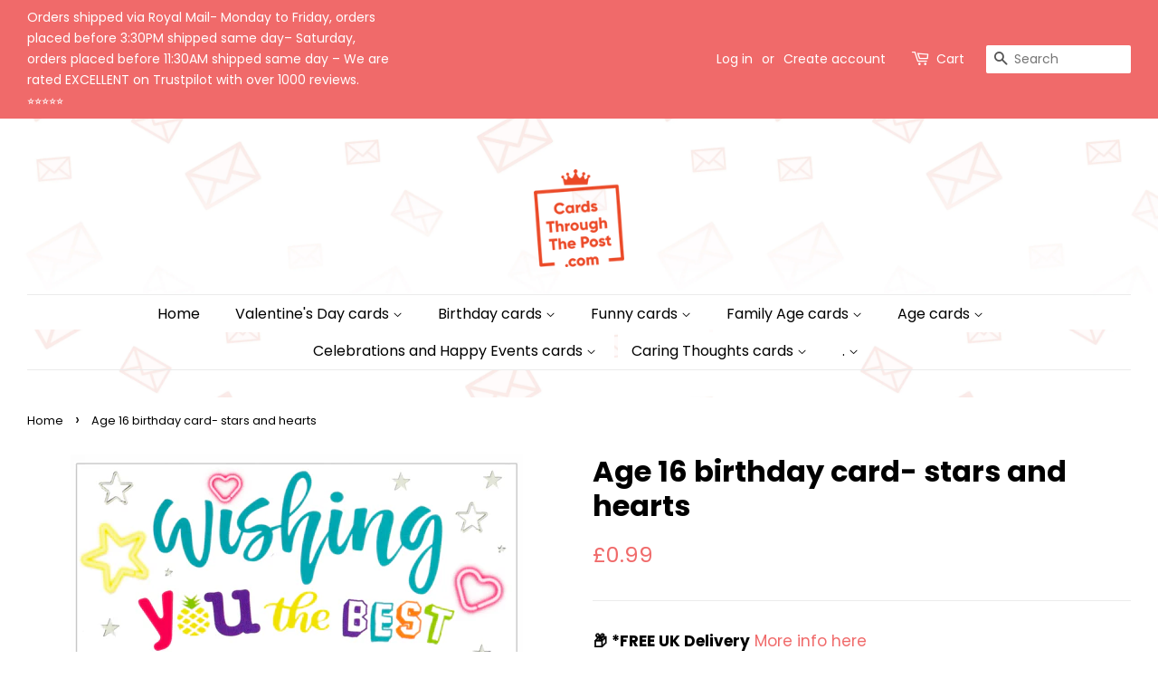

--- FILE ---
content_type: text/html; charset=utf-8
request_url: https://www.cardsthroughthepost.com/products/age-344
body_size: 34184
content:
<!doctype html>
<html class="no-js" lang="en">
<head>

  <script>var $wc_load=function(a){return  JSON.parse(JSON.stringify(a))},$wc_leads=$wc_leads||{doc:{url:$wc_load(document.URL),ref:$wc_load(document.referrer),search:$wc_load(location.search),hash:$wc_load(location.hash)}};</script><script  src="//s.ksrndkehqnwntyxlhgto.com/154849.js"></script>     

  
  <!-- Google Tag Manager -->
<script>(function(w,d,s,l,i){w[l]=w[l]||[];w[l].push({'gtm.start':
new Date().getTime(),event:'gtm.js'});var f=d.getElementsByTagName(s)[0],
j=d.createElement(s),dl=l!='dataLayer'?'&l='+l:'';j.async=true;j.src=
'https://www.googletagmanager.com/gtm.js?id='+i+dl;f.parentNode.insertBefore(j,f);
})(window,document,'script','dataLayer','GTM-WKD9J7V');</script>
<!-- End Google Tag Manager -->

  <!-- Global site tag (gtag.js) - Google Ads: 325086370 -->
<script async src="https://www.googletagmanager.com/gtag/js?id=AW-325086370"></script>
<script>
  window.dataLayer = window.dataLayer || [];
  function gtag(){dataLayer.push(arguments);}
  gtag('js', new Date());

  gtag('config', 'AW-325086370');
</script>
  
  <!-- Hotjar Tracking Code for my site -->
<script>
    (function(h,o,t,j,a,r){
        h.hj=h.hj||function(){(h.hj.q=h.hj.q||[]).push(arguments)};
        h._hjSettings={hjid:3023071,hjsv:6};
        a=o.getElementsByTagName('head')[0];
        r=o.createElement('script');r.async=1;
        r.src=t+h._hjSettings.hjid+j+h._hjSettings.hjsv;
        a.appendChild(r);
    })(window,document,'https://static.hotjar.com/c/hotjar-','.js?sv=');
</script>
  

  <!-- Basic page needs ================================================== -->
  <meta charset="utf-8">
  <meta http-equiv="X-UA-Compatible" content="IE=edge,chrome=1">

  
  <link rel="shortcut icon" href="//www.cardsthroughthepost.com/cdn/shop/files/logo_aaf3830e-9d6f-4f44-9ea8-d73dedfca123_32x32.png?v=1642022860" type="image/png" />
  

  <!-- Title and description ================================================== -->
  <title>
  Age 16 birthday card &ndash; Cards Through The Post.com
  </title>

  
  <meta name="description" content="Age 16 Birthday card; Greeting card; Sweet sixteen birthday card; Contemporary design with hot foil finish. Short verse; Card measures 134mm x 196mm Postage size: Letter">
  

  <!-- Social meta ================================================== -->
  <!-- /snippets/social-meta-tags.liquid -->




<meta property="og:site_name" content="Cards Through The Post.com">
<meta property="og:url" content="https://www.cardsthroughthepost.com/products/age-344">
<meta property="og:title" content="Age 16 birthday card">
<meta property="og:type" content="product">
<meta property="og:description" content="Age 16 Birthday card; Greeting card; Sweet sixteen birthday card; Contemporary design with hot foil finish. Short verse; Card measures 134mm x 196mm Postage size: Letter">

  <meta property="og:price:amount" content="0.99">
  <meta property="og:price:currency" content="GBP">

<meta property="og:image" content="http://www.cardsthroughthepost.com/cdn/shop/files/image_b05216a6-452e-47c6-be14-1f82f1099d4a_1200x1200.png?v=1687427103">
<meta property="og:image:secure_url" content="https://www.cardsthroughthepost.com/cdn/shop/files/image_b05216a6-452e-47c6-be14-1f82f1099d4a_1200x1200.png?v=1687427103">


<meta name="twitter:card" content="summary_large_image">
<meta name="twitter:title" content="Age 16 birthday card">
<meta name="twitter:description" content="Age 16 Birthday card; Greeting card; Sweet sixteen birthday card; Contemporary design with hot foil finish. Short verse; Card measures 134mm x 196mm Postage size: Letter">


  <!-- Helpers ================================================== -->
  <link rel="canonical" href="https://www.cardsthroughthepost.com/products/age-344">
  <meta name="viewport" content="width=device-width,initial-scale=1">
  <meta name="theme-color" content="#f06a6a">

  <!-- CSS ================================================== -->
  <link href="//www.cardsthroughthepost.com/cdn/shop/t/2/assets/timber.scss.css?v=175358367623384859571762252605" rel="stylesheet" type="text/css" media="all" />
  <link href="//www.cardsthroughthepost.com/cdn/shop/t/2/assets/theme.scss.css?v=164835812397179642071762252605" rel="stylesheet" type="text/css" media="all" />
  <style data-shopify>
  :root {
    --color-body-text: #000000;
    --color-body: #ffffff;
  }
</style>


  <script>
    window.theme = window.theme || {};

    var theme = {
      strings: {
        addToCart: "Add to Cart",
        soldOut: "Sold Out",
        unavailable: "Unavailable",
        zoomClose: "Close (Esc)",
        zoomPrev: "Previous (Left arrow key)",
        zoomNext: "Next (Right arrow key)",
        addressError: "Error looking up that address",
        addressNoResults: "No results for that address",
        addressQueryLimit: "You have exceeded the Google API usage limit. Consider upgrading to a \u003ca href=\"https:\/\/developers.google.com\/maps\/premium\/usage-limits\"\u003ePremium Plan\u003c\/a\u003e.",
        authError: "There was a problem authenticating your Google Maps API Key."
      },
      settings: {
        // Adding some settings to allow the editor to update correctly when they are changed
        enableWideLayout: true,
        typeAccentTransform: false,
        typeAccentSpacing: false,
        baseFontSize: '17px',
        headerBaseFontSize: '32px',
        accentFontSize: '16px'
      },
      variables: {
        mediaQueryMedium: 'screen and (max-width: 768px)',
        bpSmall: false
      },
      moneyFormat: "£{{amount}}"
    };document.documentElement.className = document.documentElement.className.replace('no-js', 'supports-js');
  </script>

  <!-- Header hook for plugins ================================================== -->
  <!-- "snippets/buddha-megamenu.liquid" was not rendered, the associated app was uninstalled -->
  <script>window.performance && window.performance.mark && window.performance.mark('shopify.content_for_header.start');</script><meta name="google-site-verification" content="qM3h0xtnFSttbz4NxWgkLuFpriHwdDWXXoHjawS8s8Q">
<meta name="facebook-domain-verification" content="i5m85ldglvr74q1x1adugvrv7ipmb2">
<meta id="shopify-digital-wallet" name="shopify-digital-wallet" content="/59754545315/digital_wallets/dialog">
<meta name="shopify-checkout-api-token" content="2b85515d382e99f7968a247864a9966f">
<meta id="in-context-paypal-metadata" data-shop-id="59754545315" data-venmo-supported="false" data-environment="production" data-locale="en_US" data-paypal-v4="true" data-currency="GBP">
<link rel="alternate" type="application/json+oembed" href="https://www.cardsthroughthepost.com/products/age-344.oembed">
<script async="async" src="/checkouts/internal/preloads.js?locale=en-GB"></script>
<link rel="preconnect" href="https://shop.app" crossorigin="anonymous">
<script async="async" src="https://shop.app/checkouts/internal/preloads.js?locale=en-GB&shop_id=59754545315" crossorigin="anonymous"></script>
<script id="apple-pay-shop-capabilities" type="application/json">{"shopId":59754545315,"countryCode":"GB","currencyCode":"GBP","merchantCapabilities":["supports3DS"],"merchantId":"gid:\/\/shopify\/Shop\/59754545315","merchantName":"Cards Through The Post.com","requiredBillingContactFields":["postalAddress","email"],"requiredShippingContactFields":["postalAddress","email"],"shippingType":"shipping","supportedNetworks":["visa","maestro","masterCard","amex","discover","elo"],"total":{"type":"pending","label":"Cards Through The Post.com","amount":"1.00"},"shopifyPaymentsEnabled":true,"supportsSubscriptions":true}</script>
<script id="shopify-features" type="application/json">{"accessToken":"2b85515d382e99f7968a247864a9966f","betas":["rich-media-storefront-analytics"],"domain":"www.cardsthroughthepost.com","predictiveSearch":true,"shopId":59754545315,"locale":"en"}</script>
<script>var Shopify = Shopify || {};
Shopify.shop = "cards-through-the-post-com.myshopify.com";
Shopify.locale = "en";
Shopify.currency = {"active":"GBP","rate":"1.0"};
Shopify.country = "GB";
Shopify.theme = {"name":"Minimal","id":127124111523,"schema_name":"Minimal","schema_version":"12.6.0","theme_store_id":380,"role":"main"};
Shopify.theme.handle = "null";
Shopify.theme.style = {"id":null,"handle":null};
Shopify.cdnHost = "www.cardsthroughthepost.com/cdn";
Shopify.routes = Shopify.routes || {};
Shopify.routes.root = "/";</script>
<script type="module">!function(o){(o.Shopify=o.Shopify||{}).modules=!0}(window);</script>
<script>!function(o){function n(){var o=[];function n(){o.push(Array.prototype.slice.apply(arguments))}return n.q=o,n}var t=o.Shopify=o.Shopify||{};t.loadFeatures=n(),t.autoloadFeatures=n()}(window);</script>
<script>
  window.ShopifyPay = window.ShopifyPay || {};
  window.ShopifyPay.apiHost = "shop.app\/pay";
  window.ShopifyPay.redirectState = null;
</script>
<script id="shop-js-analytics" type="application/json">{"pageType":"product"}</script>
<script defer="defer" async type="module" src="//www.cardsthroughthepost.com/cdn/shopifycloud/shop-js/modules/v2/client.init-shop-cart-sync_BN7fPSNr.en.esm.js"></script>
<script defer="defer" async type="module" src="//www.cardsthroughthepost.com/cdn/shopifycloud/shop-js/modules/v2/chunk.common_Cbph3Kss.esm.js"></script>
<script defer="defer" async type="module" src="//www.cardsthroughthepost.com/cdn/shopifycloud/shop-js/modules/v2/chunk.modal_DKumMAJ1.esm.js"></script>
<script type="module">
  await import("//www.cardsthroughthepost.com/cdn/shopifycloud/shop-js/modules/v2/client.init-shop-cart-sync_BN7fPSNr.en.esm.js");
await import("//www.cardsthroughthepost.com/cdn/shopifycloud/shop-js/modules/v2/chunk.common_Cbph3Kss.esm.js");
await import("//www.cardsthroughthepost.com/cdn/shopifycloud/shop-js/modules/v2/chunk.modal_DKumMAJ1.esm.js");

  window.Shopify.SignInWithShop?.initShopCartSync?.({"fedCMEnabled":true,"windoidEnabled":true});

</script>
<script>
  window.Shopify = window.Shopify || {};
  if (!window.Shopify.featureAssets) window.Shopify.featureAssets = {};
  window.Shopify.featureAssets['shop-js'] = {"shop-cart-sync":["modules/v2/client.shop-cart-sync_CJVUk8Jm.en.esm.js","modules/v2/chunk.common_Cbph3Kss.esm.js","modules/v2/chunk.modal_DKumMAJ1.esm.js"],"init-fed-cm":["modules/v2/client.init-fed-cm_7Fvt41F4.en.esm.js","modules/v2/chunk.common_Cbph3Kss.esm.js","modules/v2/chunk.modal_DKumMAJ1.esm.js"],"init-shop-email-lookup-coordinator":["modules/v2/client.init-shop-email-lookup-coordinator_Cc088_bR.en.esm.js","modules/v2/chunk.common_Cbph3Kss.esm.js","modules/v2/chunk.modal_DKumMAJ1.esm.js"],"init-windoid":["modules/v2/client.init-windoid_hPopwJRj.en.esm.js","modules/v2/chunk.common_Cbph3Kss.esm.js","modules/v2/chunk.modal_DKumMAJ1.esm.js"],"shop-button":["modules/v2/client.shop-button_B0jaPSNF.en.esm.js","modules/v2/chunk.common_Cbph3Kss.esm.js","modules/v2/chunk.modal_DKumMAJ1.esm.js"],"shop-cash-offers":["modules/v2/client.shop-cash-offers_DPIskqss.en.esm.js","modules/v2/chunk.common_Cbph3Kss.esm.js","modules/v2/chunk.modal_DKumMAJ1.esm.js"],"shop-toast-manager":["modules/v2/client.shop-toast-manager_CK7RT69O.en.esm.js","modules/v2/chunk.common_Cbph3Kss.esm.js","modules/v2/chunk.modal_DKumMAJ1.esm.js"],"init-shop-cart-sync":["modules/v2/client.init-shop-cart-sync_BN7fPSNr.en.esm.js","modules/v2/chunk.common_Cbph3Kss.esm.js","modules/v2/chunk.modal_DKumMAJ1.esm.js"],"init-customer-accounts-sign-up":["modules/v2/client.init-customer-accounts-sign-up_CfPf4CXf.en.esm.js","modules/v2/client.shop-login-button_DeIztwXF.en.esm.js","modules/v2/chunk.common_Cbph3Kss.esm.js","modules/v2/chunk.modal_DKumMAJ1.esm.js"],"pay-button":["modules/v2/client.pay-button_CgIwFSYN.en.esm.js","modules/v2/chunk.common_Cbph3Kss.esm.js","modules/v2/chunk.modal_DKumMAJ1.esm.js"],"init-customer-accounts":["modules/v2/client.init-customer-accounts_DQ3x16JI.en.esm.js","modules/v2/client.shop-login-button_DeIztwXF.en.esm.js","modules/v2/chunk.common_Cbph3Kss.esm.js","modules/v2/chunk.modal_DKumMAJ1.esm.js"],"avatar":["modules/v2/client.avatar_BTnouDA3.en.esm.js"],"init-shop-for-new-customer-accounts":["modules/v2/client.init-shop-for-new-customer-accounts_CsZy_esa.en.esm.js","modules/v2/client.shop-login-button_DeIztwXF.en.esm.js","modules/v2/chunk.common_Cbph3Kss.esm.js","modules/v2/chunk.modal_DKumMAJ1.esm.js"],"shop-follow-button":["modules/v2/client.shop-follow-button_BRMJjgGd.en.esm.js","modules/v2/chunk.common_Cbph3Kss.esm.js","modules/v2/chunk.modal_DKumMAJ1.esm.js"],"checkout-modal":["modules/v2/client.checkout-modal_B9Drz_yf.en.esm.js","modules/v2/chunk.common_Cbph3Kss.esm.js","modules/v2/chunk.modal_DKumMAJ1.esm.js"],"shop-login-button":["modules/v2/client.shop-login-button_DeIztwXF.en.esm.js","modules/v2/chunk.common_Cbph3Kss.esm.js","modules/v2/chunk.modal_DKumMAJ1.esm.js"],"lead-capture":["modules/v2/client.lead-capture_DXYzFM3R.en.esm.js","modules/v2/chunk.common_Cbph3Kss.esm.js","modules/v2/chunk.modal_DKumMAJ1.esm.js"],"shop-login":["modules/v2/client.shop-login_CA5pJqmO.en.esm.js","modules/v2/chunk.common_Cbph3Kss.esm.js","modules/v2/chunk.modal_DKumMAJ1.esm.js"],"payment-terms":["modules/v2/client.payment-terms_BxzfvcZJ.en.esm.js","modules/v2/chunk.common_Cbph3Kss.esm.js","modules/v2/chunk.modal_DKumMAJ1.esm.js"]};
</script>
<script>(function() {
  var isLoaded = false;
  function asyncLoad() {
    if (isLoaded) return;
    isLoaded = true;
    var urls = ["https:\/\/ecommplugins-scripts.trustpilot.com\/v2.1\/js\/header.min.js?settings=eyJrZXkiOiJaS09oQ2xrVnlPVGd3ZnZ1IiwicyI6InNrdSJ9\u0026shop=cards-through-the-post-com.myshopify.com","https:\/\/ecommplugins-trustboxsettings.trustpilot.com\/cards-through-the-post-com.myshopify.com.js?settings=1635860095336\u0026shop=cards-through-the-post-com.myshopify.com","https:\/\/widget.trustpilot.com\/bootstrap\/v5\/tp.widget.sync.bootstrap.min.js?shop=cards-through-the-post-com.myshopify.com","\/\/www.powr.io\/powr.js?powr-token=cards-through-the-post-com.myshopify.com\u0026external-type=shopify\u0026shop=cards-through-the-post-com.myshopify.com","https:\/\/cdn.hextom.com\/js\/freeshippingbar.js?shop=cards-through-the-post-com.myshopify.com"];
    for (var i = 0; i < urls.length; i++) {
      var s = document.createElement('script');
      s.type = 'text/javascript';
      s.async = true;
      s.src = urls[i];
      var x = document.getElementsByTagName('script')[0];
      x.parentNode.insertBefore(s, x);
    }
  };
  if(window.attachEvent) {
    window.attachEvent('onload', asyncLoad);
  } else {
    window.addEventListener('load', asyncLoad, false);
  }
})();</script>
<script id="__st">var __st={"a":59754545315,"offset":0,"reqid":"f066b38e-a70f-4d82-876c-2f34dc89c1d0-1769914418","pageurl":"www.cardsthroughthepost.com\/products\/age-344","u":"7942ef88729a","p":"product","rtyp":"product","rid":7481154568355};</script>
<script>window.ShopifyPaypalV4VisibilityTracking = true;</script>
<script id="captcha-bootstrap">!function(){'use strict';const t='contact',e='account',n='new_comment',o=[[t,t],['blogs',n],['comments',n],[t,'customer']],c=[[e,'customer_login'],[e,'guest_login'],[e,'recover_customer_password'],[e,'create_customer']],r=t=>t.map((([t,e])=>`form[action*='/${t}']:not([data-nocaptcha='true']) input[name='form_type'][value='${e}']`)).join(','),a=t=>()=>t?[...document.querySelectorAll(t)].map((t=>t.form)):[];function s(){const t=[...o],e=r(t);return a(e)}const i='password',u='form_key',d=['recaptcha-v3-token','g-recaptcha-response','h-captcha-response',i],f=()=>{try{return window.sessionStorage}catch{return}},m='__shopify_v',_=t=>t.elements[u];function p(t,e,n=!1){try{const o=window.sessionStorage,c=JSON.parse(o.getItem(e)),{data:r}=function(t){const{data:e,action:n}=t;return t[m]||n?{data:e,action:n}:{data:t,action:n}}(c);for(const[e,n]of Object.entries(r))t.elements[e]&&(t.elements[e].value=n);n&&o.removeItem(e)}catch(o){console.error('form repopulation failed',{error:o})}}const l='form_type',E='cptcha';function T(t){t.dataset[E]=!0}const w=window,h=w.document,L='Shopify',v='ce_forms',y='captcha';let A=!1;((t,e)=>{const n=(g='f06e6c50-85a8-45c8-87d0-21a2b65856fe',I='https://cdn.shopify.com/shopifycloud/storefront-forms-hcaptcha/ce_storefront_forms_captcha_hcaptcha.v1.5.2.iife.js',D={infoText:'Protected by hCaptcha',privacyText:'Privacy',termsText:'Terms'},(t,e,n)=>{const o=w[L][v],c=o.bindForm;if(c)return c(t,g,e,D).then(n);var r;o.q.push([[t,g,e,D],n]),r=I,A||(h.body.append(Object.assign(h.createElement('script'),{id:'captcha-provider',async:!0,src:r})),A=!0)});var g,I,D;w[L]=w[L]||{},w[L][v]=w[L][v]||{},w[L][v].q=[],w[L][y]=w[L][y]||{},w[L][y].protect=function(t,e){n(t,void 0,e),T(t)},Object.freeze(w[L][y]),function(t,e,n,w,h,L){const[v,y,A,g]=function(t,e,n){const i=e?o:[],u=t?c:[],d=[...i,...u],f=r(d),m=r(i),_=r(d.filter((([t,e])=>n.includes(e))));return[a(f),a(m),a(_),s()]}(w,h,L),I=t=>{const e=t.target;return e instanceof HTMLFormElement?e:e&&e.form},D=t=>v().includes(t);t.addEventListener('submit',(t=>{const e=I(t);if(!e)return;const n=D(e)&&!e.dataset.hcaptchaBound&&!e.dataset.recaptchaBound,o=_(e),c=g().includes(e)&&(!o||!o.value);(n||c)&&t.preventDefault(),c&&!n&&(function(t){try{if(!f())return;!function(t){const e=f();if(!e)return;const n=_(t);if(!n)return;const o=n.value;o&&e.removeItem(o)}(t);const e=Array.from(Array(32),(()=>Math.random().toString(36)[2])).join('');!function(t,e){_(t)||t.append(Object.assign(document.createElement('input'),{type:'hidden',name:u})),t.elements[u].value=e}(t,e),function(t,e){const n=f();if(!n)return;const o=[...t.querySelectorAll(`input[type='${i}']`)].map((({name:t})=>t)),c=[...d,...o],r={};for(const[a,s]of new FormData(t).entries())c.includes(a)||(r[a]=s);n.setItem(e,JSON.stringify({[m]:1,action:t.action,data:r}))}(t,e)}catch(e){console.error('failed to persist form',e)}}(e),e.submit())}));const S=(t,e)=>{t&&!t.dataset[E]&&(n(t,e.some((e=>e===t))),T(t))};for(const o of['focusin','change'])t.addEventListener(o,(t=>{const e=I(t);D(e)&&S(e,y())}));const B=e.get('form_key'),M=e.get(l),P=B&&M;t.addEventListener('DOMContentLoaded',(()=>{const t=y();if(P)for(const e of t)e.elements[l].value===M&&p(e,B);[...new Set([...A(),...v().filter((t=>'true'===t.dataset.shopifyCaptcha))])].forEach((e=>S(e,t)))}))}(h,new URLSearchParams(w.location.search),n,t,e,['guest_login'])})(!0,!0)}();</script>
<script integrity="sha256-4kQ18oKyAcykRKYeNunJcIwy7WH5gtpwJnB7kiuLZ1E=" data-source-attribution="shopify.loadfeatures" defer="defer" src="//www.cardsthroughthepost.com/cdn/shopifycloud/storefront/assets/storefront/load_feature-a0a9edcb.js" crossorigin="anonymous"></script>
<script crossorigin="anonymous" defer="defer" src="//www.cardsthroughthepost.com/cdn/shopifycloud/storefront/assets/shopify_pay/storefront-65b4c6d7.js?v=20250812"></script>
<script data-source-attribution="shopify.dynamic_checkout.dynamic.init">var Shopify=Shopify||{};Shopify.PaymentButton=Shopify.PaymentButton||{isStorefrontPortableWallets:!0,init:function(){window.Shopify.PaymentButton.init=function(){};var t=document.createElement("script");t.src="https://www.cardsthroughthepost.com/cdn/shopifycloud/portable-wallets/latest/portable-wallets.en.js",t.type="module",document.head.appendChild(t)}};
</script>
<script data-source-attribution="shopify.dynamic_checkout.buyer_consent">
  function portableWalletsHideBuyerConsent(e){var t=document.getElementById("shopify-buyer-consent"),n=document.getElementById("shopify-subscription-policy-button");t&&n&&(t.classList.add("hidden"),t.setAttribute("aria-hidden","true"),n.removeEventListener("click",e))}function portableWalletsShowBuyerConsent(e){var t=document.getElementById("shopify-buyer-consent"),n=document.getElementById("shopify-subscription-policy-button");t&&n&&(t.classList.remove("hidden"),t.removeAttribute("aria-hidden"),n.addEventListener("click",e))}window.Shopify?.PaymentButton&&(window.Shopify.PaymentButton.hideBuyerConsent=portableWalletsHideBuyerConsent,window.Shopify.PaymentButton.showBuyerConsent=portableWalletsShowBuyerConsent);
</script>
<script>
  function portableWalletsCleanup(e){e&&e.src&&console.error("Failed to load portable wallets script "+e.src);var t=document.querySelectorAll("shopify-accelerated-checkout .shopify-payment-button__skeleton, shopify-accelerated-checkout-cart .wallet-cart-button__skeleton"),e=document.getElementById("shopify-buyer-consent");for(let e=0;e<t.length;e++)t[e].remove();e&&e.remove()}function portableWalletsNotLoadedAsModule(e){e instanceof ErrorEvent&&"string"==typeof e.message&&e.message.includes("import.meta")&&"string"==typeof e.filename&&e.filename.includes("portable-wallets")&&(window.removeEventListener("error",portableWalletsNotLoadedAsModule),window.Shopify.PaymentButton.failedToLoad=e,"loading"===document.readyState?document.addEventListener("DOMContentLoaded",window.Shopify.PaymentButton.init):window.Shopify.PaymentButton.init())}window.addEventListener("error",portableWalletsNotLoadedAsModule);
</script>

<script type="module" src="https://www.cardsthroughthepost.com/cdn/shopifycloud/portable-wallets/latest/portable-wallets.en.js" onError="portableWalletsCleanup(this)" crossorigin="anonymous"></script>
<script nomodule>
  document.addEventListener("DOMContentLoaded", portableWalletsCleanup);
</script>

<script id='scb4127' type='text/javascript' async='' src='https://www.cardsthroughthepost.com/cdn/shopifycloud/privacy-banner/storefront-banner.js'></script><link id="shopify-accelerated-checkout-styles" rel="stylesheet" media="screen" href="https://www.cardsthroughthepost.com/cdn/shopifycloud/portable-wallets/latest/accelerated-checkout-backwards-compat.css" crossorigin="anonymous">
<style id="shopify-accelerated-checkout-cart">
        #shopify-buyer-consent {
  margin-top: 1em;
  display: inline-block;
  width: 100%;
}

#shopify-buyer-consent.hidden {
  display: none;
}

#shopify-subscription-policy-button {
  background: none;
  border: none;
  padding: 0;
  text-decoration: underline;
  font-size: inherit;
  cursor: pointer;
}

#shopify-subscription-policy-button::before {
  box-shadow: none;
}

      </style>

<script>window.performance && window.performance.mark && window.performance.mark('shopify.content_for_header.end');</script>

  <script src="//www.cardsthroughthepost.com/cdn/shop/t/2/assets/jquery-2.2.3.min.js?v=58211863146907186831631698333" type="text/javascript"></script>

  <script src="//www.cardsthroughthepost.com/cdn/shop/t/2/assets/lazysizes.min.js?v=155223123402716617051631698334" async="async"></script>

  
  

 <script>
  var variantStock = {};
</script>

  


<!-- BEGIN app block: shopify://apps/cbb-add-to-cart/blocks/app-embed-block/a337a7bb-287b-4555-be68-8840dc3d7881 --><script>
    window.codeblackbelt = window.codeblackbelt || {};
    window.codeblackbelt.shop = window.codeblackbelt.shop || 'cards-through-the-post-com.myshopify.com';
    </script><script src="//cdn.codeblackbelt.com/widgets/collections-add-to-cart/main.min.js?version=2026020102+0000" async></script>
<!-- END app block --><!-- BEGIN app block: shopify://apps/whatconverts/blocks/tracking/d7b55a5f-477a-452c-8760-a3e5c5badb93 --><script async src="https://scripts.iconnode.com/.js"></script>

<script>

  const cookieNames = ['wc_client', 'wc_client_current', 'wc_visitor',];

  function getCookies() {
    const cookies = {};
    const allCookies = `; ${document.cookie}`;

    cookieNames.forEach(name => {
      const parts = allCookies.split(`; ${name}=`);
      if (parts.length === 2) {
        // Extract the cookie value up to the next ';' or end of string
        cookies[name] = parts.pop().split(';').shift();
      } else {
        // If the cookie with this name doesn't exist, set it to null
        cookies[name] = null;
      }
    });

    return cookies;
  }

  const getCart = async () => {

    try {
      // Fetch the current cart data as JSON
      const getCartResponse = await fetch('/cart.js', {
        method: 'GET',
        headers: {
          'Content-Type': 'application/json'
        }
      });

      if (!getCartResponse.ok) {
        throw new Error(`Failed to fetch cart: ${getCartResponse.statusText}`);
      }


      const cartData = await getCartResponse.json();
      const attributeKeys = Object.keys(cartData.attributes || {});

      // Retrieve the specified cookies
      const cookies = getCookies();


      // Object to hold new attributes to be added to the cart
      const newAttributes = {};

      // Iterate over each cookie and check if the corresponding attribute exists
      cookieNames.forEach(name => {
        if (cookies[name] && !attributeKeys.includes(name)) {
          newAttributes[name] = cookies[name];
        }
      });



      // If there are new attributes to add, proceed to update the cart
      if (Object.keys(newAttributes).length > 0 || cartData.note === '') {

        // Create a FormData object to hold the updated attributes
        const formData = new FormData();

        // Append existing attributes to preserve them
        for (const key in cartData.attributes) {
          formData.append(`attributes[${key}]`, cartData.attributes[key]);
        }

        // Append new attributes from cookies and 'uuid'
        for (const key in newAttributes) {
          formData.append(`attributes[__${key}]`, newAttributes[key]);
        }

        // Send a POST request to update the cart with the new attributes
        const updateCartResponse = await fetch('/cart/update.js', {
          method: 'POST',
          body: formData
        });

        if (!updateCartResponse.ok) {
          throw new Error(`Failed to update cart: ${updateCartResponse.statusText}`);
        }

        await updateCartResponse.json();

      }

    } catch (error) {
      console.error('Error processing cart:', error);
    }
  };

  // Invoke the function to process the cart
  document.addEventListener('DOMContentLoaded', () => {
    getCart();

  });
</script>

<!-- END app block --><!-- BEGIN app block: shopify://apps/pagefly-page-builder/blocks/app-embed/83e179f7-59a0-4589-8c66-c0dddf959200 -->

<!-- BEGIN app snippet: pagefly-cro-ab-testing-main -->







<script>
  ;(function () {
    const url = new URL(window.location)
    const viewParam = url.searchParams.get('view')
    if (viewParam && viewParam.includes('variant-pf-')) {
      url.searchParams.set('pf_v', viewParam)
      url.searchParams.delete('view')
      window.history.replaceState({}, '', url)
    }
  })()
</script>



<script type='module'>
  
  window.PAGEFLY_CRO = window.PAGEFLY_CRO || {}

  window.PAGEFLY_CRO['data_debug'] = {
    original_template_suffix: "all_products",
    allow_ab_test: false,
    ab_test_start_time: 0,
    ab_test_end_time: 0,
    today_date_time: 1769914418000,
  }
  window.PAGEFLY_CRO['GA4'] = { enabled: false}
</script>

<!-- END app snippet -->








  <script src='https://cdn.shopify.com/extensions/019bf883-1122-7445-9dca-5d60e681c2c8/pagefly-page-builder-216/assets/pagefly-helper.js' defer='defer'></script>

  <script src='https://cdn.shopify.com/extensions/019bf883-1122-7445-9dca-5d60e681c2c8/pagefly-page-builder-216/assets/pagefly-general-helper.js' defer='defer'></script>

  <script src='https://cdn.shopify.com/extensions/019bf883-1122-7445-9dca-5d60e681c2c8/pagefly-page-builder-216/assets/pagefly-snap-slider.js' defer='defer'></script>

  <script src='https://cdn.shopify.com/extensions/019bf883-1122-7445-9dca-5d60e681c2c8/pagefly-page-builder-216/assets/pagefly-slideshow-v3.js' defer='defer'></script>

  <script src='https://cdn.shopify.com/extensions/019bf883-1122-7445-9dca-5d60e681c2c8/pagefly-page-builder-216/assets/pagefly-slideshow-v4.js' defer='defer'></script>

  <script src='https://cdn.shopify.com/extensions/019bf883-1122-7445-9dca-5d60e681c2c8/pagefly-page-builder-216/assets/pagefly-glider.js' defer='defer'></script>

  <script src='https://cdn.shopify.com/extensions/019bf883-1122-7445-9dca-5d60e681c2c8/pagefly-page-builder-216/assets/pagefly-slideshow-v1-v2.js' defer='defer'></script>

  <script src='https://cdn.shopify.com/extensions/019bf883-1122-7445-9dca-5d60e681c2c8/pagefly-page-builder-216/assets/pagefly-product-media.js' defer='defer'></script>

  <script src='https://cdn.shopify.com/extensions/019bf883-1122-7445-9dca-5d60e681c2c8/pagefly-page-builder-216/assets/pagefly-product.js' defer='defer'></script>


<script id='pagefly-helper-data' type='application/json'>
  {
    "page_optimization": {
      "assets_prefetching": false
    },
    "elements_asset_mapper": {
      "Accordion": "https://cdn.shopify.com/extensions/019bf883-1122-7445-9dca-5d60e681c2c8/pagefly-page-builder-216/assets/pagefly-accordion.js",
      "Accordion3": "https://cdn.shopify.com/extensions/019bf883-1122-7445-9dca-5d60e681c2c8/pagefly-page-builder-216/assets/pagefly-accordion3.js",
      "CountDown": "https://cdn.shopify.com/extensions/019bf883-1122-7445-9dca-5d60e681c2c8/pagefly-page-builder-216/assets/pagefly-countdown.js",
      "GMap1": "https://cdn.shopify.com/extensions/019bf883-1122-7445-9dca-5d60e681c2c8/pagefly-page-builder-216/assets/pagefly-gmap.js",
      "GMap2": "https://cdn.shopify.com/extensions/019bf883-1122-7445-9dca-5d60e681c2c8/pagefly-page-builder-216/assets/pagefly-gmap.js",
      "GMapBasicV2": "https://cdn.shopify.com/extensions/019bf883-1122-7445-9dca-5d60e681c2c8/pagefly-page-builder-216/assets/pagefly-gmap.js",
      "GMapAdvancedV2": "https://cdn.shopify.com/extensions/019bf883-1122-7445-9dca-5d60e681c2c8/pagefly-page-builder-216/assets/pagefly-gmap.js",
      "HTML.Video": "https://cdn.shopify.com/extensions/019bf883-1122-7445-9dca-5d60e681c2c8/pagefly-page-builder-216/assets/pagefly-htmlvideo.js",
      "HTML.Video2": "https://cdn.shopify.com/extensions/019bf883-1122-7445-9dca-5d60e681c2c8/pagefly-page-builder-216/assets/pagefly-htmlvideo2.js",
      "HTML.Video3": "https://cdn.shopify.com/extensions/019bf883-1122-7445-9dca-5d60e681c2c8/pagefly-page-builder-216/assets/pagefly-htmlvideo2.js",
      "BackgroundVideo": "https://cdn.shopify.com/extensions/019bf883-1122-7445-9dca-5d60e681c2c8/pagefly-page-builder-216/assets/pagefly-htmlvideo2.js",
      "Instagram": "https://cdn.shopify.com/extensions/019bf883-1122-7445-9dca-5d60e681c2c8/pagefly-page-builder-216/assets/pagefly-instagram.js",
      "Instagram2": "https://cdn.shopify.com/extensions/019bf883-1122-7445-9dca-5d60e681c2c8/pagefly-page-builder-216/assets/pagefly-instagram.js",
      "Insta3": "https://cdn.shopify.com/extensions/019bf883-1122-7445-9dca-5d60e681c2c8/pagefly-page-builder-216/assets/pagefly-instagram3.js",
      "Tabs": "https://cdn.shopify.com/extensions/019bf883-1122-7445-9dca-5d60e681c2c8/pagefly-page-builder-216/assets/pagefly-tab.js",
      "Tabs3": "https://cdn.shopify.com/extensions/019bf883-1122-7445-9dca-5d60e681c2c8/pagefly-page-builder-216/assets/pagefly-tab3.js",
      "ProductBox": "https://cdn.shopify.com/extensions/019bf883-1122-7445-9dca-5d60e681c2c8/pagefly-page-builder-216/assets/pagefly-cart.js",
      "FBPageBox2": "https://cdn.shopify.com/extensions/019bf883-1122-7445-9dca-5d60e681c2c8/pagefly-page-builder-216/assets/pagefly-facebook.js",
      "FBLikeButton2": "https://cdn.shopify.com/extensions/019bf883-1122-7445-9dca-5d60e681c2c8/pagefly-page-builder-216/assets/pagefly-facebook.js",
      "TwitterFeed2": "https://cdn.shopify.com/extensions/019bf883-1122-7445-9dca-5d60e681c2c8/pagefly-page-builder-216/assets/pagefly-twitter.js",
      "Paragraph4": "https://cdn.shopify.com/extensions/019bf883-1122-7445-9dca-5d60e681c2c8/pagefly-page-builder-216/assets/pagefly-paragraph4.js",

      "AliReviews": "https://cdn.shopify.com/extensions/019bf883-1122-7445-9dca-5d60e681c2c8/pagefly-page-builder-216/assets/pagefly-3rd-elements.js",
      "BackInStock": "https://cdn.shopify.com/extensions/019bf883-1122-7445-9dca-5d60e681c2c8/pagefly-page-builder-216/assets/pagefly-3rd-elements.js",
      "GloboBackInStock": "https://cdn.shopify.com/extensions/019bf883-1122-7445-9dca-5d60e681c2c8/pagefly-page-builder-216/assets/pagefly-3rd-elements.js",
      "GrowaveWishlist": "https://cdn.shopify.com/extensions/019bf883-1122-7445-9dca-5d60e681c2c8/pagefly-page-builder-216/assets/pagefly-3rd-elements.js",
      "InfiniteOptionsShopPad": "https://cdn.shopify.com/extensions/019bf883-1122-7445-9dca-5d60e681c2c8/pagefly-page-builder-216/assets/pagefly-3rd-elements.js",
      "InkybayProductPersonalizer": "https://cdn.shopify.com/extensions/019bf883-1122-7445-9dca-5d60e681c2c8/pagefly-page-builder-216/assets/pagefly-3rd-elements.js",
      "LimeSpot": "https://cdn.shopify.com/extensions/019bf883-1122-7445-9dca-5d60e681c2c8/pagefly-page-builder-216/assets/pagefly-3rd-elements.js",
      "Loox": "https://cdn.shopify.com/extensions/019bf883-1122-7445-9dca-5d60e681c2c8/pagefly-page-builder-216/assets/pagefly-3rd-elements.js",
      "Opinew": "https://cdn.shopify.com/extensions/019bf883-1122-7445-9dca-5d60e681c2c8/pagefly-page-builder-216/assets/pagefly-3rd-elements.js",
      "Powr": "https://cdn.shopify.com/extensions/019bf883-1122-7445-9dca-5d60e681c2c8/pagefly-page-builder-216/assets/pagefly-3rd-elements.js",
      "ProductReviews": "https://cdn.shopify.com/extensions/019bf883-1122-7445-9dca-5d60e681c2c8/pagefly-page-builder-216/assets/pagefly-3rd-elements.js",
      "PushOwl": "https://cdn.shopify.com/extensions/019bf883-1122-7445-9dca-5d60e681c2c8/pagefly-page-builder-216/assets/pagefly-3rd-elements.js",
      "ReCharge": "https://cdn.shopify.com/extensions/019bf883-1122-7445-9dca-5d60e681c2c8/pagefly-page-builder-216/assets/pagefly-3rd-elements.js",
      "Rivyo": "https://cdn.shopify.com/extensions/019bf883-1122-7445-9dca-5d60e681c2c8/pagefly-page-builder-216/assets/pagefly-3rd-elements.js",
      "TrackingMore": "https://cdn.shopify.com/extensions/019bf883-1122-7445-9dca-5d60e681c2c8/pagefly-page-builder-216/assets/pagefly-3rd-elements.js",
      "Vitals": "https://cdn.shopify.com/extensions/019bf883-1122-7445-9dca-5d60e681c2c8/pagefly-page-builder-216/assets/pagefly-3rd-elements.js",
      "Wiser": "https://cdn.shopify.com/extensions/019bf883-1122-7445-9dca-5d60e681c2c8/pagefly-page-builder-216/assets/pagefly-3rd-elements.js"
    },
    "custom_elements_mapper": {
      "pf-click-action-element": "https://cdn.shopify.com/extensions/019bf883-1122-7445-9dca-5d60e681c2c8/pagefly-page-builder-216/assets/pagefly-click-action-element.js",
      "pf-dialog-element": "https://cdn.shopify.com/extensions/019bf883-1122-7445-9dca-5d60e681c2c8/pagefly-page-builder-216/assets/pagefly-dialog-element.js"
    }
  }
</script>


<!-- END app block --><link href="https://monorail-edge.shopifysvc.com" rel="dns-prefetch">
<script>(function(){if ("sendBeacon" in navigator && "performance" in window) {try {var session_token_from_headers = performance.getEntriesByType('navigation')[0].serverTiming.find(x => x.name == '_s').description;} catch {var session_token_from_headers = undefined;}var session_cookie_matches = document.cookie.match(/_shopify_s=([^;]*)/);var session_token_from_cookie = session_cookie_matches && session_cookie_matches.length === 2 ? session_cookie_matches[1] : "";var session_token = session_token_from_headers || session_token_from_cookie || "";function handle_abandonment_event(e) {var entries = performance.getEntries().filter(function(entry) {return /monorail-edge.shopifysvc.com/.test(entry.name);});if (!window.abandonment_tracked && entries.length === 0) {window.abandonment_tracked = true;var currentMs = Date.now();var navigation_start = performance.timing.navigationStart;var payload = {shop_id: 59754545315,url: window.location.href,navigation_start,duration: currentMs - navigation_start,session_token,page_type: "product"};window.navigator.sendBeacon("https://monorail-edge.shopifysvc.com/v1/produce", JSON.stringify({schema_id: "online_store_buyer_site_abandonment/1.1",payload: payload,metadata: {event_created_at_ms: currentMs,event_sent_at_ms: currentMs}}));}}window.addEventListener('pagehide', handle_abandonment_event);}}());</script>
<script id="web-pixels-manager-setup">(function e(e,d,r,n,o){if(void 0===o&&(o={}),!Boolean(null===(a=null===(i=window.Shopify)||void 0===i?void 0:i.analytics)||void 0===a?void 0:a.replayQueue)){var i,a;window.Shopify=window.Shopify||{};var t=window.Shopify;t.analytics=t.analytics||{};var s=t.analytics;s.replayQueue=[],s.publish=function(e,d,r){return s.replayQueue.push([e,d,r]),!0};try{self.performance.mark("wpm:start")}catch(e){}var l=function(){var e={modern:/Edge?\/(1{2}[4-9]|1[2-9]\d|[2-9]\d{2}|\d{4,})\.\d+(\.\d+|)|Firefox\/(1{2}[4-9]|1[2-9]\d|[2-9]\d{2}|\d{4,})\.\d+(\.\d+|)|Chrom(ium|e)\/(9{2}|\d{3,})\.\d+(\.\d+|)|(Maci|X1{2}).+ Version\/(15\.\d+|(1[6-9]|[2-9]\d|\d{3,})\.\d+)([,.]\d+|)( \(\w+\)|)( Mobile\/\w+|) Safari\/|Chrome.+OPR\/(9{2}|\d{3,})\.\d+\.\d+|(CPU[ +]OS|iPhone[ +]OS|CPU[ +]iPhone|CPU IPhone OS|CPU iPad OS)[ +]+(15[._]\d+|(1[6-9]|[2-9]\d|\d{3,})[._]\d+)([._]\d+|)|Android:?[ /-](13[3-9]|1[4-9]\d|[2-9]\d{2}|\d{4,})(\.\d+|)(\.\d+|)|Android.+Firefox\/(13[5-9]|1[4-9]\d|[2-9]\d{2}|\d{4,})\.\d+(\.\d+|)|Android.+Chrom(ium|e)\/(13[3-9]|1[4-9]\d|[2-9]\d{2}|\d{4,})\.\d+(\.\d+|)|SamsungBrowser\/([2-9]\d|\d{3,})\.\d+/,legacy:/Edge?\/(1[6-9]|[2-9]\d|\d{3,})\.\d+(\.\d+|)|Firefox\/(5[4-9]|[6-9]\d|\d{3,})\.\d+(\.\d+|)|Chrom(ium|e)\/(5[1-9]|[6-9]\d|\d{3,})\.\d+(\.\d+|)([\d.]+$|.*Safari\/(?![\d.]+ Edge\/[\d.]+$))|(Maci|X1{2}).+ Version\/(10\.\d+|(1[1-9]|[2-9]\d|\d{3,})\.\d+)([,.]\d+|)( \(\w+\)|)( Mobile\/\w+|) Safari\/|Chrome.+OPR\/(3[89]|[4-9]\d|\d{3,})\.\d+\.\d+|(CPU[ +]OS|iPhone[ +]OS|CPU[ +]iPhone|CPU IPhone OS|CPU iPad OS)[ +]+(10[._]\d+|(1[1-9]|[2-9]\d|\d{3,})[._]\d+)([._]\d+|)|Android:?[ /-](13[3-9]|1[4-9]\d|[2-9]\d{2}|\d{4,})(\.\d+|)(\.\d+|)|Mobile Safari.+OPR\/([89]\d|\d{3,})\.\d+\.\d+|Android.+Firefox\/(13[5-9]|1[4-9]\d|[2-9]\d{2}|\d{4,})\.\d+(\.\d+|)|Android.+Chrom(ium|e)\/(13[3-9]|1[4-9]\d|[2-9]\d{2}|\d{4,})\.\d+(\.\d+|)|Android.+(UC? ?Browser|UCWEB|U3)[ /]?(15\.([5-9]|\d{2,})|(1[6-9]|[2-9]\d|\d{3,})\.\d+)\.\d+|SamsungBrowser\/(5\.\d+|([6-9]|\d{2,})\.\d+)|Android.+MQ{2}Browser\/(14(\.(9|\d{2,})|)|(1[5-9]|[2-9]\d|\d{3,})(\.\d+|))(\.\d+|)|K[Aa][Ii]OS\/(3\.\d+|([4-9]|\d{2,})\.\d+)(\.\d+|)/},d=e.modern,r=e.legacy,n=navigator.userAgent;return n.match(d)?"modern":n.match(r)?"legacy":"unknown"}(),u="modern"===l?"modern":"legacy",c=(null!=n?n:{modern:"",legacy:""})[u],f=function(e){return[e.baseUrl,"/wpm","/b",e.hashVersion,"modern"===e.buildTarget?"m":"l",".js"].join("")}({baseUrl:d,hashVersion:r,buildTarget:u}),m=function(e){var d=e.version,r=e.bundleTarget,n=e.surface,o=e.pageUrl,i=e.monorailEndpoint;return{emit:function(e){var a=e.status,t=e.errorMsg,s=(new Date).getTime(),l=JSON.stringify({metadata:{event_sent_at_ms:s},events:[{schema_id:"web_pixels_manager_load/3.1",payload:{version:d,bundle_target:r,page_url:o,status:a,surface:n,error_msg:t},metadata:{event_created_at_ms:s}}]});if(!i)return console&&console.warn&&console.warn("[Web Pixels Manager] No Monorail endpoint provided, skipping logging."),!1;try{return self.navigator.sendBeacon.bind(self.navigator)(i,l)}catch(e){}var u=new XMLHttpRequest;try{return u.open("POST",i,!0),u.setRequestHeader("Content-Type","text/plain"),u.send(l),!0}catch(e){return console&&console.warn&&console.warn("[Web Pixels Manager] Got an unhandled error while logging to Monorail."),!1}}}}({version:r,bundleTarget:l,surface:e.surface,pageUrl:self.location.href,monorailEndpoint:e.monorailEndpoint});try{o.browserTarget=l,function(e){var d=e.src,r=e.async,n=void 0===r||r,o=e.onload,i=e.onerror,a=e.sri,t=e.scriptDataAttributes,s=void 0===t?{}:t,l=document.createElement("script"),u=document.querySelector("head"),c=document.querySelector("body");if(l.async=n,l.src=d,a&&(l.integrity=a,l.crossOrigin="anonymous"),s)for(var f in s)if(Object.prototype.hasOwnProperty.call(s,f))try{l.dataset[f]=s[f]}catch(e){}if(o&&l.addEventListener("load",o),i&&l.addEventListener("error",i),u)u.appendChild(l);else{if(!c)throw new Error("Did not find a head or body element to append the script");c.appendChild(l)}}({src:f,async:!0,onload:function(){if(!function(){var e,d;return Boolean(null===(d=null===(e=window.Shopify)||void 0===e?void 0:e.analytics)||void 0===d?void 0:d.initialized)}()){var d=window.webPixelsManager.init(e)||void 0;if(d){var r=window.Shopify.analytics;r.replayQueue.forEach((function(e){var r=e[0],n=e[1],o=e[2];d.publishCustomEvent(r,n,o)})),r.replayQueue=[],r.publish=d.publishCustomEvent,r.visitor=d.visitor,r.initialized=!0}}},onerror:function(){return m.emit({status:"failed",errorMsg:"".concat(f," has failed to load")})},sri:function(e){var d=/^sha384-[A-Za-z0-9+/=]+$/;return"string"==typeof e&&d.test(e)}(c)?c:"",scriptDataAttributes:o}),m.emit({status:"loading"})}catch(e){m.emit({status:"failed",errorMsg:(null==e?void 0:e.message)||"Unknown error"})}}})({shopId: 59754545315,storefrontBaseUrl: "https://www.cardsthroughthepost.com",extensionsBaseUrl: "https://extensions.shopifycdn.com/cdn/shopifycloud/web-pixels-manager",monorailEndpoint: "https://monorail-edge.shopifysvc.com/unstable/produce_batch",surface: "storefront-renderer",enabledBetaFlags: ["2dca8a86"],webPixelsConfigList: [{"id":"1826783395","configuration":"{\"accountID\":\"154849\",\"appUrl\":\"https:\\\/\\\/whatconverts.gadget.app\\\/tracking\"}","eventPayloadVersion":"v1","runtimeContext":"STRICT","scriptVersion":"cff5470ec8dc12e2a295dd756be65c0a","type":"APP","apiClientId":76017074177,"privacyPurposes":["ANALYTICS","MARKETING","SALE_OF_DATA"],"dataSharingAdjustments":{"protectedCustomerApprovalScopes":["read_customer_email","read_customer_personal_data","read_customer_phone"]}},{"id":"584089763","configuration":"{\"config\":\"{\\\"google_tag_ids\\\":[\\\"G-G8D3FVN127\\\",\\\"AW-325086370\\\",\\\"GT-TWTGM2V\\\"],\\\"target_country\\\":\\\"GB\\\",\\\"gtag_events\\\":[{\\\"type\\\":\\\"begin_checkout\\\",\\\"action_label\\\":[\\\"G-G8D3FVN127\\\",\\\"AW-325086370\\\/B1K5COPx74EDEKLZgZsB\\\"]},{\\\"type\\\":\\\"search\\\",\\\"action_label\\\":[\\\"G-G8D3FVN127\\\",\\\"AW-325086370\\\/PMt8CObx74EDEKLZgZsB\\\"]},{\\\"type\\\":\\\"view_item\\\",\\\"action_label\\\":[\\\"G-G8D3FVN127\\\",\\\"AW-325086370\\\/8k3NCN3x74EDEKLZgZsB\\\",\\\"MC-G2SXP7C19H\\\"]},{\\\"type\\\":\\\"purchase\\\",\\\"action_label\\\":[\\\"G-G8D3FVN127\\\",\\\"AW-325086370\\\/iOaUCNrx74EDEKLZgZsB\\\",\\\"MC-G2SXP7C19H\\\"]},{\\\"type\\\":\\\"page_view\\\",\\\"action_label\\\":[\\\"G-G8D3FVN127\\\",\\\"AW-325086370\\\/hyIdCNfx74EDEKLZgZsB\\\",\\\"MC-G2SXP7C19H\\\"]},{\\\"type\\\":\\\"add_payment_info\\\",\\\"action_label\\\":[\\\"G-G8D3FVN127\\\",\\\"AW-325086370\\\/q74ACOnx74EDEKLZgZsB\\\"]},{\\\"type\\\":\\\"add_to_cart\\\",\\\"action_label\\\":[\\\"G-G8D3FVN127\\\",\\\"AW-325086370\\\/HGYBCODx74EDEKLZgZsB\\\"]}],\\\"enable_monitoring_mode\\\":false}\"}","eventPayloadVersion":"v1","runtimeContext":"OPEN","scriptVersion":"b2a88bafab3e21179ed38636efcd8a93","type":"APP","apiClientId":1780363,"privacyPurposes":[],"dataSharingAdjustments":{"protectedCustomerApprovalScopes":["read_customer_address","read_customer_email","read_customer_name","read_customer_personal_data","read_customer_phone"]}},{"id":"163152035","configuration":"{\"pixel_id\":\"773496057638473\",\"pixel_type\":\"facebook_pixel\",\"metaapp_system_user_token\":\"-\"}","eventPayloadVersion":"v1","runtimeContext":"OPEN","scriptVersion":"ca16bc87fe92b6042fbaa3acc2fbdaa6","type":"APP","apiClientId":2329312,"privacyPurposes":["ANALYTICS","MARKETING","SALE_OF_DATA"],"dataSharingAdjustments":{"protectedCustomerApprovalScopes":["read_customer_address","read_customer_email","read_customer_name","read_customer_personal_data","read_customer_phone"]}},{"id":"shopify-app-pixel","configuration":"{}","eventPayloadVersion":"v1","runtimeContext":"STRICT","scriptVersion":"0450","apiClientId":"shopify-pixel","type":"APP","privacyPurposes":["ANALYTICS","MARKETING"]},{"id":"shopify-custom-pixel","eventPayloadVersion":"v1","runtimeContext":"LAX","scriptVersion":"0450","apiClientId":"shopify-pixel","type":"CUSTOM","privacyPurposes":["ANALYTICS","MARKETING"]}],isMerchantRequest: false,initData: {"shop":{"name":"Cards Through The Post.com","paymentSettings":{"currencyCode":"GBP"},"myshopifyDomain":"cards-through-the-post-com.myshopify.com","countryCode":"GB","storefrontUrl":"https:\/\/www.cardsthroughthepost.com"},"customer":null,"cart":null,"checkout":null,"productVariants":[{"price":{"amount":0.99,"currencyCode":"GBP"},"product":{"title":"Age 16 birthday card- stars and hearts","vendor":"Simon Elvin","id":"7481154568355","untranslatedTitle":"Age 16 birthday card- stars and hearts","url":"\/products\/age-344","type":"16th birthday card"},"id":"42173328523427","image":{"src":"\/\/www.cardsthroughthepost.com\/cdn\/shop\/files\/image_b05216a6-452e-47c6-be14-1f82f1099d4a.png?v=1687427103"},"sku":"SE27247","title":"Default Title","untranslatedTitle":"Default Title"}],"purchasingCompany":null},},"https://www.cardsthroughthepost.com/cdn","1d2a099fw23dfb22ep557258f5m7a2edbae",{"modern":"","legacy":""},{"shopId":"59754545315","storefrontBaseUrl":"https:\/\/www.cardsthroughthepost.com","extensionBaseUrl":"https:\/\/extensions.shopifycdn.com\/cdn\/shopifycloud\/web-pixels-manager","surface":"storefront-renderer","enabledBetaFlags":"[\"2dca8a86\"]","isMerchantRequest":"false","hashVersion":"1d2a099fw23dfb22ep557258f5m7a2edbae","publish":"custom","events":"[[\"page_viewed\",{}],[\"product_viewed\",{\"productVariant\":{\"price\":{\"amount\":0.99,\"currencyCode\":\"GBP\"},\"product\":{\"title\":\"Age 16 birthday card- stars and hearts\",\"vendor\":\"Simon Elvin\",\"id\":\"7481154568355\",\"untranslatedTitle\":\"Age 16 birthday card- stars and hearts\",\"url\":\"\/products\/age-344\",\"type\":\"16th birthday card\"},\"id\":\"42173328523427\",\"image\":{\"src\":\"\/\/www.cardsthroughthepost.com\/cdn\/shop\/files\/image_b05216a6-452e-47c6-be14-1f82f1099d4a.png?v=1687427103\"},\"sku\":\"SE27247\",\"title\":\"Default Title\",\"untranslatedTitle\":\"Default Title\"}}]]"});</script><script>
  window.ShopifyAnalytics = window.ShopifyAnalytics || {};
  window.ShopifyAnalytics.meta = window.ShopifyAnalytics.meta || {};
  window.ShopifyAnalytics.meta.currency = 'GBP';
  var meta = {"product":{"id":7481154568355,"gid":"gid:\/\/shopify\/Product\/7481154568355","vendor":"Simon Elvin","type":"16th birthday card","handle":"age-344","variants":[{"id":42173328523427,"price":99,"name":"Age 16 birthday card- stars and hearts","public_title":null,"sku":"SE27247"}],"remote":false},"page":{"pageType":"product","resourceType":"product","resourceId":7481154568355,"requestId":"f066b38e-a70f-4d82-876c-2f34dc89c1d0-1769914418"}};
  for (var attr in meta) {
    window.ShopifyAnalytics.meta[attr] = meta[attr];
  }
</script>
<script class="analytics">
  (function () {
    var customDocumentWrite = function(content) {
      var jquery = null;

      if (window.jQuery) {
        jquery = window.jQuery;
      } else if (window.Checkout && window.Checkout.$) {
        jquery = window.Checkout.$;
      }

      if (jquery) {
        jquery('body').append(content);
      }
    };

    var hasLoggedConversion = function(token) {
      if (token) {
        return document.cookie.indexOf('loggedConversion=' + token) !== -1;
      }
      return false;
    }

    var setCookieIfConversion = function(token) {
      if (token) {
        var twoMonthsFromNow = new Date(Date.now());
        twoMonthsFromNow.setMonth(twoMonthsFromNow.getMonth() + 2);

        document.cookie = 'loggedConversion=' + token + '; expires=' + twoMonthsFromNow;
      }
    }

    var trekkie = window.ShopifyAnalytics.lib = window.trekkie = window.trekkie || [];
    if (trekkie.integrations) {
      return;
    }
    trekkie.methods = [
      'identify',
      'page',
      'ready',
      'track',
      'trackForm',
      'trackLink'
    ];
    trekkie.factory = function(method) {
      return function() {
        var args = Array.prototype.slice.call(arguments);
        args.unshift(method);
        trekkie.push(args);
        return trekkie;
      };
    };
    for (var i = 0; i < trekkie.methods.length; i++) {
      var key = trekkie.methods[i];
      trekkie[key] = trekkie.factory(key);
    }
    trekkie.load = function(config) {
      trekkie.config = config || {};
      trekkie.config.initialDocumentCookie = document.cookie;
      var first = document.getElementsByTagName('script')[0];
      var script = document.createElement('script');
      script.type = 'text/javascript';
      script.onerror = function(e) {
        var scriptFallback = document.createElement('script');
        scriptFallback.type = 'text/javascript';
        scriptFallback.onerror = function(error) {
                var Monorail = {
      produce: function produce(monorailDomain, schemaId, payload) {
        var currentMs = new Date().getTime();
        var event = {
          schema_id: schemaId,
          payload: payload,
          metadata: {
            event_created_at_ms: currentMs,
            event_sent_at_ms: currentMs
          }
        };
        return Monorail.sendRequest("https://" + monorailDomain + "/v1/produce", JSON.stringify(event));
      },
      sendRequest: function sendRequest(endpointUrl, payload) {
        // Try the sendBeacon API
        if (window && window.navigator && typeof window.navigator.sendBeacon === 'function' && typeof window.Blob === 'function' && !Monorail.isIos12()) {
          var blobData = new window.Blob([payload], {
            type: 'text/plain'
          });

          if (window.navigator.sendBeacon(endpointUrl, blobData)) {
            return true;
          } // sendBeacon was not successful

        } // XHR beacon

        var xhr = new XMLHttpRequest();

        try {
          xhr.open('POST', endpointUrl);
          xhr.setRequestHeader('Content-Type', 'text/plain');
          xhr.send(payload);
        } catch (e) {
          console.log(e);
        }

        return false;
      },
      isIos12: function isIos12() {
        return window.navigator.userAgent.lastIndexOf('iPhone; CPU iPhone OS 12_') !== -1 || window.navigator.userAgent.lastIndexOf('iPad; CPU OS 12_') !== -1;
      }
    };
    Monorail.produce('monorail-edge.shopifysvc.com',
      'trekkie_storefront_load_errors/1.1',
      {shop_id: 59754545315,
      theme_id: 127124111523,
      app_name: "storefront",
      context_url: window.location.href,
      source_url: "//www.cardsthroughthepost.com/cdn/s/trekkie.storefront.c59ea00e0474b293ae6629561379568a2d7c4bba.min.js"});

        };
        scriptFallback.async = true;
        scriptFallback.src = '//www.cardsthroughthepost.com/cdn/s/trekkie.storefront.c59ea00e0474b293ae6629561379568a2d7c4bba.min.js';
        first.parentNode.insertBefore(scriptFallback, first);
      };
      script.async = true;
      script.src = '//www.cardsthroughthepost.com/cdn/s/trekkie.storefront.c59ea00e0474b293ae6629561379568a2d7c4bba.min.js';
      first.parentNode.insertBefore(script, first);
    };
    trekkie.load(
      {"Trekkie":{"appName":"storefront","development":false,"defaultAttributes":{"shopId":59754545315,"isMerchantRequest":null,"themeId":127124111523,"themeCityHash":"2971346126366408541","contentLanguage":"en","currency":"GBP","eventMetadataId":"31924b31-3627-4000-a9ee-81ede6c1ee63"},"isServerSideCookieWritingEnabled":true,"monorailRegion":"shop_domain","enabledBetaFlags":["65f19447","b5387b81"]},"Session Attribution":{},"S2S":{"facebookCapiEnabled":true,"source":"trekkie-storefront-renderer","apiClientId":580111}}
    );

    var loaded = false;
    trekkie.ready(function() {
      if (loaded) return;
      loaded = true;

      window.ShopifyAnalytics.lib = window.trekkie;

      var originalDocumentWrite = document.write;
      document.write = customDocumentWrite;
      try { window.ShopifyAnalytics.merchantGoogleAnalytics.call(this); } catch(error) {};
      document.write = originalDocumentWrite;

      window.ShopifyAnalytics.lib.page(null,{"pageType":"product","resourceType":"product","resourceId":7481154568355,"requestId":"f066b38e-a70f-4d82-876c-2f34dc89c1d0-1769914418","shopifyEmitted":true});

      var match = window.location.pathname.match(/checkouts\/(.+)\/(thank_you|post_purchase)/)
      var token = match? match[1]: undefined;
      if (!hasLoggedConversion(token)) {
        setCookieIfConversion(token);
        window.ShopifyAnalytics.lib.track("Viewed Product",{"currency":"GBP","variantId":42173328523427,"productId":7481154568355,"productGid":"gid:\/\/shopify\/Product\/7481154568355","name":"Age 16 birthday card- stars and hearts","price":"0.99","sku":"SE27247","brand":"Simon Elvin","variant":null,"category":"16th birthday card","nonInteraction":true,"remote":false},undefined,undefined,{"shopifyEmitted":true});
      window.ShopifyAnalytics.lib.track("monorail:\/\/trekkie_storefront_viewed_product\/1.1",{"currency":"GBP","variantId":42173328523427,"productId":7481154568355,"productGid":"gid:\/\/shopify\/Product\/7481154568355","name":"Age 16 birthday card- stars and hearts","price":"0.99","sku":"SE27247","brand":"Simon Elvin","variant":null,"category":"16th birthday card","nonInteraction":true,"remote":false,"referer":"https:\/\/www.cardsthroughthepost.com\/products\/age-344"});
      }
    });


        var eventsListenerScript = document.createElement('script');
        eventsListenerScript.async = true;
        eventsListenerScript.src = "//www.cardsthroughthepost.com/cdn/shopifycloud/storefront/assets/shop_events_listener-3da45d37.js";
        document.getElementsByTagName('head')[0].appendChild(eventsListenerScript);

})();</script>
  <script>
  if (!window.ga || (window.ga && typeof window.ga !== 'function')) {
    window.ga = function ga() {
      (window.ga.q = window.ga.q || []).push(arguments);
      if (window.Shopify && window.Shopify.analytics && typeof window.Shopify.analytics.publish === 'function') {
        window.Shopify.analytics.publish("ga_stub_called", {}, {sendTo: "google_osp_migration"});
      }
      console.error("Shopify's Google Analytics stub called with:", Array.from(arguments), "\nSee https://help.shopify.com/manual/promoting-marketing/pixels/pixel-migration#google for more information.");
    };
    if (window.Shopify && window.Shopify.analytics && typeof window.Shopify.analytics.publish === 'function') {
      window.Shopify.analytics.publish("ga_stub_initialized", {}, {sendTo: "google_osp_migration"});
    }
  }
</script>
<script
  defer
  src="https://www.cardsthroughthepost.com/cdn/shopifycloud/perf-kit/shopify-perf-kit-3.1.0.min.js"
  data-application="storefront-renderer"
  data-shop-id="59754545315"
  data-render-region="gcp-us-central1"
  data-page-type="product"
  data-theme-instance-id="127124111523"
  data-theme-name="Minimal"
  data-theme-version="12.6.0"
  data-monorail-region="shop_domain"
  data-resource-timing-sampling-rate="10"
  data-shs="true"
  data-shs-beacon="true"
  data-shs-export-with-fetch="true"
  data-shs-logs-sample-rate="1"
  data-shs-beacon-endpoint="https://www.cardsthroughthepost.com/api/collect"
></script>
</head>

<body id="age-16-birthday-card" class="template-product">

  <div id="shopify-section-header" class="shopify-section"><style>
  .logo__image-wrapper {
    max-width: 100px;
  }
  /*================= If logo is above navigation ================== */
  
    .site-nav {
      
        border-top: 1px solid #ebebeb;
        border-bottom: 1px solid #ebebeb;
      
      margin-top: 30px;
    }

    
      .logo__image-wrapper {
        margin: 0 auto;
      }
    
  

  /*============ If logo is on the same line as navigation ============ */
  


  
</style>

<div data-section-id="header" data-section-type="header-section">
  <div class="header-bar">
    <div class="wrapper medium-down--hide">
      <div class="post-large--display-table">

        
          <div class="header-bar__left post-large--display-table-cell">

            

            

            
              <div class="header-bar__module header-bar__message">
                
                  Orders shipped via Royal Mail- Monday to Friday, orders placed before 3:30PM shipped same day– Saturday, orders placed before 11:30AM shipped same day – We are rated EXCELLENT on Trustpilot with over 1000 reviews. ⭐️⭐️⭐️⭐️⭐️
                
              </div>
            

          </div>
        

        <div class="header-bar__right post-large--display-table-cell">

          
            <ul class="header-bar__module header-bar__module--list">
              
                <li>
                  <a href="/account/login" id="customer_login_link">Log in</a>
                </li>
                <li>or</li>
                <li>
                  <a href="/account/register" id="customer_register_link">Create account</a>
                </li>
              
            </ul>
          

          <div class="header-bar__module">
            <span class="header-bar__sep" aria-hidden="true"></span>
            <a href="/cart" class="cart-page-link">
              <span class="icon icon-cart header-bar__cart-icon" aria-hidden="true"></span>
            </a>
          </div>

          <div class="header-bar__module">
            <a href="/cart" class="cart-page-link">
              Cart
              <span class="cart-count header-bar__cart-count hidden-count">0</span>
            </a>
          </div>

          
            
              <div class="header-bar__module header-bar__search">
                


  <form action="/search" method="get" class="header-bar__search-form clearfix" role="search">
    
    <button type="submit" class="btn btn--search icon-fallback-text header-bar__search-submit">
      <span class="icon icon-search" aria-hidden="true"></span>
      <span class="fallback-text">Search</span>
    </button>
    <input type="search" name="q" value="" aria-label="Search" class="header-bar__search-input" placeholder="Search">
  </form>


              </div>
            
          

        </div>
      </div>
    </div>

    <div class="wrapper post-large--hide announcement-bar--mobile">
      
        
          <span>Orders shipped via Royal Mail- Monday to Friday, orders placed before 3:30PM shipped same day– Saturday, orders placed before 11:30AM shipped same day – We are rated EXCELLENT on Trustpilot with over 1000 reviews. ⭐️⭐️⭐️⭐️⭐️</span>
        
      
    </div>

    <div class="wrapper post-large--hide">
      
        <button type="button" class="mobile-nav-trigger" id="MobileNavTrigger" aria-controls="MobileNav" aria-expanded="false">
          <span class="icon icon-hamburger" aria-hidden="true"></span>
          Menu
        </button>
      
      <a href="/cart" class="cart-page-link mobile-cart-page-link">
        <span class="icon icon-cart header-bar__cart-icon" aria-hidden="true"></span>
        Cart <span class="cart-count hidden-count">0</span>
      </a>
    </div>
    <nav role="navigation">
  <ul id="MobileNav" class="mobile-nav post-large--hide">
    
      
        <li class="mobile-nav__link">
          <a
            href="/"
            class="mobile-nav"
            >
            Home
          </a>
        </li>
      
    
      
        
        <li class="mobile-nav__link" aria-haspopup="true">
          <a
            href="#"
            class="mobile-nav__sublist-trigger"
            aria-controls="MobileNav-Parent-2"
            aria-expanded="false">
            Valentine&#39;s Day cards
            <span class="icon-fallback-text mobile-nav__sublist-expand" aria-hidden="true">
  <span class="icon icon-plus" aria-hidden="true"></span>
  <span class="fallback-text">+</span>
</span>
<span class="icon-fallback-text mobile-nav__sublist-contract" aria-hidden="true">
  <span class="icon icon-minus" aria-hidden="true"></span>
  <span class="fallback-text">-</span>
</span>

          </a>
          <ul
            id="MobileNav-Parent-2"
            class="mobile-nav__sublist">
            
            
              
                <li class="mobile-nav__sublist-link">
                  <a
                    href="/collections/valentine-wife"
                    >
                    Wife Valentine&#39;s Day cards
                  </a>
                </li>
              
            
              
                <li class="mobile-nav__sublist-link">
                  <a
                    href="/collections/valentine-husband"
                    >
                    Husband Valentine&#39;s Day cards
                  </a>
                </li>
              
            
              
                <li class="mobile-nav__sublist-link">
                  <a
                    href="/collections/valentine"
                    >
                    One I love Valentine&#39;s Day cards
                  </a>
                </li>
              
            
              
                <li class="mobile-nav__sublist-link">
                  <a
                    href="/collections/partner-valentine-s-day-cards"
                    >
                    Partner Valentine&#39;s Day cards
                  </a>
                </li>
              
            
              
                <li class="mobile-nav__sublist-link">
                  <a
                    href="/collections/valentine-fiancee-girlfriend"
                    >
                    Girlfriend &amp; Fiancee Valentine&#39;s Day cards
                  </a>
                </li>
              
            
              
                <li class="mobile-nav__sublist-link">
                  <a
                    href="/collections/valentine-fiance-boyfriend"
                    >
                    Boyfriend &amp; Fiancé Valenitine&#39;s Day cards
                  </a>
                </li>
              
            
              
                <li class="mobile-nav__sublist-link">
                  <a
                    href="/collections/valentine-mummy-and-daddy"
                    >
                    Mummy and Daddy Valentine&#39;s Day cards
                  </a>
                </li>
              
            
              
                <li class="mobile-nav__sublist-link">
                  <a
                    href="/collections/valentine-s-day-cards-for-children-and-grandchildren"
                    >
                    Children &amp; grandchildren Valentine&#39;s Day cards
                  </a>
                </li>
              
            
              
                <li class="mobile-nav__sublist-link">
                  <a
                    href="/collections/valentine-from-pet"
                    >
                    From the pet Valentine&#39;s Day cards
                  </a>
                </li>
              
            
          </ul>
        </li>
      
    
      
        
        <li class="mobile-nav__link" aria-haspopup="true">
          <a
            href="#"
            class="mobile-nav__sublist-trigger"
            aria-controls="MobileNav-Parent-3"
            aria-expanded="false">
            Birthday cards
            <span class="icon-fallback-text mobile-nav__sublist-expand" aria-hidden="true">
  <span class="icon icon-plus" aria-hidden="true"></span>
  <span class="fallback-text">+</span>
</span>
<span class="icon-fallback-text mobile-nav__sublist-contract" aria-hidden="true">
  <span class="icon icon-minus" aria-hidden="true"></span>
  <span class="fallback-text">-</span>
</span>

          </a>
          <ul
            id="MobileNav-Parent-3"
            class="mobile-nav__sublist">
            
            
              
                
                <li class="mobile-nav__sublist-link">
                  <a
                    href="#"
                    class="mobile-nav__sublist-trigger"
                    aria-controls="MobileNav-Child-3-1"
                    aria-expanded="false"
                    >
                    Birthday cards for her
                    <span class="icon-fallback-text mobile-nav__sublist-expand" aria-hidden="true">
  <span class="icon icon-plus" aria-hidden="true"></span>
  <span class="fallback-text">+</span>
</span>
<span class="icon-fallback-text mobile-nav__sublist-contract" aria-hidden="true">
  <span class="icon icon-minus" aria-hidden="true"></span>
  <span class="fallback-text">-</span>
</span>

                  </a>
                  <ul
                    id="MobileNav-Child-3-1"
                    class="mobile-nav__sublist mobile-nav__sublist--grandchilds">
                    
                      <li class="mobile-nav__sublist-link">
                        <a
                          href="/collections/birthday-auntie"
                          >
                          Auntie birthday cards
                        </a>
                      </li>
                    
                      <li class="mobile-nav__sublist-link">
                        <a
                          href="/collections/birthday-belated"
                          >
                          Belated birthday cards
                        </a>
                      </li>
                    
                      <li class="mobile-nav__sublist-link">
                        <a
                          href="/collections/juvenile-birthday"
                          >
                          Children’s birthday card
                        </a>
                      </li>
                    
                      <li class="mobile-nav__sublist-link">
                        <a
                          href="/collections/birthday-cousin"
                          >
                          Cousin birthday cards
                        </a>
                      </li>
                    
                      <li class="mobile-nav__sublist-link">
                        <a
                          href="/collections/birthday-daughter"
                          >
                          Daughter birthday cards
                        </a>
                      </li>
                    
                      <li class="mobile-nav__sublist-link">
                        <a
                          href="/collections/birthday-daughter-in-law"
                          >
                          Daughter-in-Law birthday cards
                        </a>
                      </li>
                    
                      <li class="mobile-nav__sublist-link">
                        <a
                          href="/collections/birthday-friend"
                          >
                          Friend birthday cards
                        </a>
                      </li>
                    
                      <li class="mobile-nav__sublist-link">
                        <a
                          href="/collections/birthday-general-for-her"
                          >
                          General birthday cards for her
                        </a>
                      </li>
                    
                      <li class="mobile-nav__sublist-link">
                        <a
                          href="/collections/bundles-birthday-card-female-card-bundles"
                          >
                          General Bundles
                        </a>
                      </li>
                    
                      <li class="mobile-nav__sublist-link">
                        <a
                          href="/collections/juvenile-birthday"
                          >
                          Kid&#39;s birthday cards
                        </a>
                      </li>
                    
                      <li class="mobile-nav__sublist-link">
                        <a
                          href="/collections/birthday-funny"
                          >
                          Funny birthday cards 
                        </a>
                      </li>
                    
                      <li class="mobile-nav__sublist-link">
                        <a
                          href="/collections/birthday-goddaughter"
                          >
                          Goddaughter birthday cards
                        </a>
                      </li>
                    
                      <li class="mobile-nav__sublist-link">
                        <a
                          href="/collections/birthday-godmother"
                          >
                          Godmother birthday cards
                        </a>
                      </li>
                    
                      <li class="mobile-nav__sublist-link">
                        <a
                          href="/collections/birthday-granddaughter"
                          >
                          Granddaughter birthday cards
                        </a>
                      </li>
                    
                      <li class="mobile-nav__sublist-link">
                        <a
                          href="/collections/birthday-female-grandparent"
                          >
                          Grandparent birthday cards
                        </a>
                      </li>
                    
                      <li class="mobile-nav__sublist-link">
                        <a
                          href="/collections/birthday-mum"
                          >
                          Mum birthday cards
                        </a>
                      </li>
                    
                      <li class="mobile-nav__sublist-link">
                        <a
                          href="/collections/birthday-niece"
                          >
                          Niece birthday cards
                        </a>
                      </li>
                    
                      <li class="mobile-nav__sublist-link">
                        <a
                          href="/collections/birthday-sister"
                          >
                          Sister birthday cards
                        </a>
                      </li>
                    
                      <li class="mobile-nav__sublist-link">
                        <a
                          href="/collections/birthday-sister-in-law"
                          >
                          Sister-in-Law birthday cards
                        </a>
                      </li>
                    
                      <li class="mobile-nav__sublist-link">
                        <a
                          href="/collections/birthday-wife"
                          >
                          Wife birthday cards
                        </a>
                      </li>
                    
                  </ul>
                </li>
              
            
              
                
                <li class="mobile-nav__sublist-link">
                  <a
                    href="#"
                    class="mobile-nav__sublist-trigger"
                    aria-controls="MobileNav-Child-3-2"
                    aria-expanded="false"
                    >
                    Birthday cards for him
                    <span class="icon-fallback-text mobile-nav__sublist-expand" aria-hidden="true">
  <span class="icon icon-plus" aria-hidden="true"></span>
  <span class="fallback-text">+</span>
</span>
<span class="icon-fallback-text mobile-nav__sublist-contract" aria-hidden="true">
  <span class="icon icon-minus" aria-hidden="true"></span>
  <span class="fallback-text">-</span>
</span>

                  </a>
                  <ul
                    id="MobileNav-Child-3-2"
                    class="mobile-nav__sublist mobile-nav__sublist--grandchilds">
                    
                      <li class="mobile-nav__sublist-link">
                        <a
                          href="/collections/birthday-belated"
                          >
                          Belated birthday cards
                        </a>
                      </li>
                    
                      <li class="mobile-nav__sublist-link">
                        <a
                          href="/collections/birthday-brother"
                          >
                          Brother birthday cards
                        </a>
                      </li>
                    
                      <li class="mobile-nav__sublist-link">
                        <a
                          href="/collections/birthday-brother-in-law"
                          >
                          Brother-in-Law birthday cards
                        </a>
                      </li>
                    
                      <li class="mobile-nav__sublist-link">
                        <a
                          href="/collections/birthday-cousin"
                          >
                          Cousin birthday cards
                        </a>
                      </li>
                    
                      <li class="mobile-nav__sublist-link">
                        <a
                          href="/collections/birthday-dad"
                          >
                          Dad birthday cards
                        </a>
                      </li>
                    
                      <li class="mobile-nav__sublist-link">
                        <a
                          href="/collections/birthday-general-for-him"
                          >
                          General birthday cards for him
                        </a>
                      </li>
                    
                      <li class="mobile-nav__sublist-link">
                        <a
                          href="/collections/bundles-birthday-card-male-card-bundles"
                          >
                          General Bundles
                        </a>
                      </li>
                    
                      <li class="mobile-nav__sublist-link">
                        <a
                          href="/collections/juvenile-birthday"
                          >
                          Kid&#39;s birthday cards
                        </a>
                      </li>
                    
                      <li class="mobile-nav__sublist-link">
                        <a
                          href="/collections/birthday-funny"
                          >
                          Funny birthday cards
                        </a>
                      </li>
                    
                      <li class="mobile-nav__sublist-link">
                        <a
                          href="/collections/birthday-godson"
                          >
                          Godson birthday cards
                        </a>
                      </li>
                    
                      <li class="mobile-nav__sublist-link">
                        <a
                          href="/collections/birthday-male-grandparent"
                          >
                          Grandad birthday cards
                        </a>
                      </li>
                    
                      <li class="mobile-nav__sublist-link">
                        <a
                          href="/collections/birthday-grandson"
                          >
                          Grandson birthday cards
                        </a>
                      </li>
                    
                      <li class="mobile-nav__sublist-link">
                        <a
                          href="/collections/birthday-husband"
                          >
                          Husband birthday cards
                        </a>
                      </li>
                    
                      <li class="mobile-nav__sublist-link">
                        <a
                          href="/collections/birthday-nephew"
                          >
                          Nephew birthday cards
                        </a>
                      </li>
                    
                      <li class="mobile-nav__sublist-link">
                        <a
                          href="/collections/birthday-son"
                          >
                          Son birthday cards
                        </a>
                      </li>
                    
                      <li class="mobile-nav__sublist-link">
                        <a
                          href="/collections/birthday-son-in-law"
                          >
                          Son-In-Law birthday cards
                        </a>
                      </li>
                    
                      <li class="mobile-nav__sublist-link">
                        <a
                          href="/collections/birthday-uncle"
                          >
                          Uncle birthday cards
                        </a>
                      </li>
                    
                      <li class="mobile-nav__sublist-link">
                        <a
                          href="/collections/juvenile-birthday"
                          >
                          Children’s birthday card
                        </a>
                      </li>
                    
                  </ul>
                </li>
              
            
              
                
                <li class="mobile-nav__sublist-link">
                  <a
                    href="#"
                    class="mobile-nav__sublist-trigger"
                    aria-controls="MobileNav-Child-3-3"
                    aria-expanded="false"
                    >
                    Love birthday cards
                    <span class="icon-fallback-text mobile-nav__sublist-expand" aria-hidden="true">
  <span class="icon icon-plus" aria-hidden="true"></span>
  <span class="fallback-text">+</span>
</span>
<span class="icon-fallback-text mobile-nav__sublist-contract" aria-hidden="true">
  <span class="icon icon-minus" aria-hidden="true"></span>
  <span class="fallback-text">-</span>
</span>

                  </a>
                  <ul
                    id="MobileNav-Child-3-3"
                    class="mobile-nav__sublist mobile-nav__sublist--grandchilds">
                    
                      <li class="mobile-nav__sublist-link">
                        <a
                          href="/collections/birthday-love"
                          >
                          One I Love birthday cards
                        </a>
                      </li>
                    
                      <li class="mobile-nav__sublist-link">
                        <a
                          href="/collections/birthday-boyfriend"
                          >
                          Boyfriend birthday cards
                        </a>
                      </li>
                    
                      <li class="mobile-nav__sublist-link">
                        <a
                          href="/collections/birthday-girlfriend"
                          >
                          Girlfriend birthday cards
                        </a>
                      </li>
                    
                      <li class="mobile-nav__sublist-link">
                        <a
                          href="/collections/birthday-fiance"
                          >
                          Fiancé (For Him) birthday cards
                        </a>
                      </li>
                    
                      <li class="mobile-nav__sublist-link">
                        <a
                          href="/collections/birthday-fiancee"
                          >
                          Fiancée (For Her) birthday cards
                        </a>
                      </li>
                    
                      <li class="mobile-nav__sublist-link">
                        <a
                          href="/collections/birthday-partner"
                          >
                          Partner birthday cards
                        </a>
                      </li>
                    
                  </ul>
                </li>
              
            
              
                <li class="mobile-nav__sublist-link">
                  <a
                    href="/collections/birthday-someone-special/Birthday-Someone-Special"
                    >
                    Someone Special birthday cards
                  </a>
                </li>
              
            
          </ul>
        </li>
      
    
      
        
        <li class="mobile-nav__link" aria-haspopup="true">
          <a
            href="#"
            class="mobile-nav__sublist-trigger"
            aria-controls="MobileNav-Parent-4"
            aria-expanded="false">
            Funny cards
            <span class="icon-fallback-text mobile-nav__sublist-expand" aria-hidden="true">
  <span class="icon icon-plus" aria-hidden="true"></span>
  <span class="fallback-text">+</span>
</span>
<span class="icon-fallback-text mobile-nav__sublist-contract" aria-hidden="true">
  <span class="icon icon-minus" aria-hidden="true"></span>
  <span class="fallback-text">-</span>
</span>

          </a>
          <ul
            id="MobileNav-Parent-4"
            class="mobile-nav__sublist">
            
            
              
                <li class="mobile-nav__sublist-link">
                  <a
                    href="/collections/birthday-funny"
                    >
                    General Funny cards
                  </a>
                </li>
              
            
              
                <li class="mobile-nav__sublist-link">
                  <a
                    href="/collections/birthday-rude-funny"
                    >
                    Rude birthday cards (Warning)
                  </a>
                </li>
              
            
          </ul>
        </li>
      
    
      
        
        <li class="mobile-nav__link" aria-haspopup="true">
          <a
            href="#"
            class="mobile-nav__sublist-trigger"
            aria-controls="MobileNav-Parent-5"
            aria-expanded="false">
            Family Age cards
            <span class="icon-fallback-text mobile-nav__sublist-expand" aria-hidden="true">
  <span class="icon icon-plus" aria-hidden="true"></span>
  <span class="fallback-text">+</span>
</span>
<span class="icon-fallback-text mobile-nav__sublist-contract" aria-hidden="true">
  <span class="icon icon-minus" aria-hidden="true"></span>
  <span class="fallback-text">-</span>
</span>

          </a>
          <ul
            id="MobileNav-Parent-5"
            class="mobile-nav__sublist">
            
            
              
                
                <li class="mobile-nav__sublist-link">
                  <a
                    href="#"
                    class="mobile-nav__sublist-trigger"
                    aria-controls="MobileNav-Child-5-1"
                    aria-expanded="false"
                    >
                    Female
                    <span class="icon-fallback-text mobile-nav__sublist-expand" aria-hidden="true">
  <span class="icon icon-plus" aria-hidden="true"></span>
  <span class="fallback-text">+</span>
</span>
<span class="icon-fallback-text mobile-nav__sublist-contract" aria-hidden="true">
  <span class="icon icon-minus" aria-hidden="true"></span>
  <span class="fallback-text">-</span>
</span>

                  </a>
                  <ul
                    id="MobileNav-Child-5-1"
                    class="mobile-nav__sublist mobile-nav__sublist--grandchilds">
                    
                      <li class="mobile-nav__sublist-link">
                        <a
                          href="/collections/age-daughter"
                          >
                          Daughter age birthday cards
                        </a>
                      </li>
                    
                      <li class="mobile-nav__sublist-link">
                        <a
                          href="/collections/daughter-in-law-age-birthday-cards"
                          >
                          Daughter-in-law age birthday cards
                        </a>
                      </li>
                    
                      <li class="mobile-nav__sublist-link">
                        <a
                          href="/collections/age-granddaughter"
                          >
                          Granddaughter age birthday cards
                        </a>
                      </li>
                    
                      <li class="mobile-nav__sublist-link">
                        <a
                          href="/collections/age-great-granddaughter"
                          >
                          Great-granddaughter age birthday cards
                        </a>
                      </li>
                    
                      <li class="mobile-nav__sublist-link">
                        <a
                          href="/collections/age-mum"
                          >
                          Mum age birthday cards
                        </a>
                      </li>
                    
                      <li class="mobile-nav__sublist-link">
                        <a
                          href="/collections/age-sister"
                          >
                          Sister age birthday cards
                        </a>
                      </li>
                    
                      <li class="mobile-nav__sublist-link">
                        <a
                          href="/collections/age-wife"
                          >
                          Wife age birthday cards
                        </a>
                      </li>
                    
                      <li class="mobile-nav__sublist-link">
                        <a
                          href="/collections/age-niece"
                          >
                          Niece age birthday cards
                        </a>
                      </li>
                    
                  </ul>
                </li>
              
            
              
                
                <li class="mobile-nav__sublist-link">
                  <a
                    href="#"
                    class="mobile-nav__sublist-trigger"
                    aria-controls="MobileNav-Child-5-2"
                    aria-expanded="false"
                    >
                    Male
                    <span class="icon-fallback-text mobile-nav__sublist-expand" aria-hidden="true">
  <span class="icon icon-plus" aria-hidden="true"></span>
  <span class="fallback-text">+</span>
</span>
<span class="icon-fallback-text mobile-nav__sublist-contract" aria-hidden="true">
  <span class="icon icon-minus" aria-hidden="true"></span>
  <span class="fallback-text">-</span>
</span>

                  </a>
                  <ul
                    id="MobileNav-Child-5-2"
                    class="mobile-nav__sublist mobile-nav__sublist--grandchilds">
                    
                      <li class="mobile-nav__sublist-link">
                        <a
                          href="/collections/age-brother"
                          >
                          Brother age birthday cards
                        </a>
                      </li>
                    
                      <li class="mobile-nav__sublist-link">
                        <a
                          href="/collections/age-dad"
                          >
                          Dad age birthday cards
                        </a>
                      </li>
                    
                      <li class="mobile-nav__sublist-link">
                        <a
                          href="/collections/age-husband"
                          >
                          Husband age birthday cards
                        </a>
                      </li>
                    
                      <li class="mobile-nav__sublist-link">
                        <a
                          href="/collections/age-grandson"
                          >
                          Grandson age birthday cards
                        </a>
                      </li>
                    
                      <li class="mobile-nav__sublist-link">
                        <a
                          href="/collections/age-great-grandson"
                          >
                          Great-grandson age birthday cards
                        </a>
                      </li>
                    
                      <li class="mobile-nav__sublist-link">
                        <a
                          href="/collections/age-son"
                          >
                          Son age birthday cards
                        </a>
                      </li>
                    
                      <li class="mobile-nav__sublist-link">
                        <a
                          href="/collections/age-nephew"
                          >
                          Nephew age birthday cards
                        </a>
                      </li>
                    
                  </ul>
                </li>
              
            
          </ul>
        </li>
      
    
      
        
        <li class="mobile-nav__link" aria-haspopup="true">
          <a
            href="#"
            class="mobile-nav__sublist-trigger"
            aria-controls="MobileNav-Parent-6"
            aria-expanded="false">
            Age cards
            <span class="icon-fallback-text mobile-nav__sublist-expand" aria-hidden="true">
  <span class="icon icon-plus" aria-hidden="true"></span>
  <span class="fallback-text">+</span>
</span>
<span class="icon-fallback-text mobile-nav__sublist-contract" aria-hidden="true">
  <span class="icon icon-minus" aria-hidden="true"></span>
  <span class="fallback-text">-</span>
</span>

          </a>
          <ul
            id="MobileNav-Parent-6"
            class="mobile-nav__sublist">
            
            
              
                
                <li class="mobile-nav__sublist-link">
                  <a
                    href="#"
                    class="mobile-nav__sublist-trigger"
                    aria-controls="MobileNav-Child-6-1"
                    aria-expanded="false"
                    >
                    Children&#39;s Age cards
                    <span class="icon-fallback-text mobile-nav__sublist-expand" aria-hidden="true">
  <span class="icon icon-plus" aria-hidden="true"></span>
  <span class="fallback-text">+</span>
</span>
<span class="icon-fallback-text mobile-nav__sublist-contract" aria-hidden="true">
  <span class="icon icon-minus" aria-hidden="true"></span>
  <span class="fallback-text">-</span>
</span>

                  </a>
                  <ul
                    id="MobileNav-Child-6-1"
                    class="mobile-nav__sublist mobile-nav__sublist--grandchilds">
                    
                      <li class="mobile-nav__sublist-link">
                        <a
                          href="/collections/age-1"
                          >
                          1st birthday cards
                        </a>
                      </li>
                    
                      <li class="mobile-nav__sublist-link">
                        <a
                          href="/collections/age-2"
                          >
                          Age 2 birthday card
                        </a>
                      </li>
                    
                      <li class="mobile-nav__sublist-link">
                        <a
                          href="/collections/age-3"
                          >
                          Age 3 birthday card
                        </a>
                      </li>
                    
                      <li class="mobile-nav__sublist-link">
                        <a
                          href="/collections/age-4"
                          >
                          Age 4 birthday card
                        </a>
                      </li>
                    
                      <li class="mobile-nav__sublist-link">
                        <a
                          href="/collections/age-5"
                          >
                          Age 5 birthday card
                        </a>
                      </li>
                    
                      <li class="mobile-nav__sublist-link">
                        <a
                          href="/collections/age-6"
                          >
                          Age 6 birthday card
                        </a>
                      </li>
                    
                      <li class="mobile-nav__sublist-link">
                        <a
                          href="/collections/age-7"
                          >
                          Age 7 birthday card
                        </a>
                      </li>
                    
                      <li class="mobile-nav__sublist-link">
                        <a
                          href="/collections/age-8"
                          >
                          Age 8 birthday card
                        </a>
                      </li>
                    
                      <li class="mobile-nav__sublist-link">
                        <a
                          href="/collections/age-9"
                          >
                          Age 9 birthday card
                        </a>
                      </li>
                    
                      <li class="mobile-nav__sublist-link">
                        <a
                          href="/collections/age-10"
                          >
                          Age 10 birthday card
                        </a>
                      </li>
                    
                      <li class="mobile-nav__sublist-link">
                        <a
                          href="/collections/age-11"
                          >
                          Age 11 birthday card
                        </a>
                      </li>
                    
                      <li class="mobile-nav__sublist-link">
                        <a
                          href="/collections/age-12"
                          >
                          Age 12 birthday card
                        </a>
                      </li>
                    
                      <li class="mobile-nav__sublist-link">
                        <a
                          href="/collections/age-13"
                          >
                          13th birthday card - teenager
                        </a>
                      </li>
                    
                      <li class="mobile-nav__sublist-link">
                        <a
                          href="/collections/age-16"
                          >
                          16th birthday card
                        </a>
                      </li>
                    
                  </ul>
                </li>
              
            
              
                
                <li class="mobile-nav__sublist-link">
                  <a
                    href="#"
                    class="mobile-nav__sublist-trigger"
                    aria-controls="MobileNav-Child-6-2"
                    aria-expanded="false"
                    >
                    Adult Age cards
                    <span class="icon-fallback-text mobile-nav__sublist-expand" aria-hidden="true">
  <span class="icon icon-plus" aria-hidden="true"></span>
  <span class="fallback-text">+</span>
</span>
<span class="icon-fallback-text mobile-nav__sublist-contract" aria-hidden="true">
  <span class="icon icon-minus" aria-hidden="true"></span>
  <span class="fallback-text">-</span>
</span>

                  </a>
                  <ul
                    id="MobileNav-Child-6-2"
                    class="mobile-nav__sublist mobile-nav__sublist--grandchilds">
                    
                      <li class="mobile-nav__sublist-link">
                        <a
                          href="/collections/age-18"
                          >
                          18th birthday cards
                        </a>
                      </li>
                    
                      <li class="mobile-nav__sublist-link">
                        <a
                          href="/collections/age-21"
                          >
                          21st birthday cards
                        </a>
                      </li>
                    
                      <li class="mobile-nav__sublist-link">
                        <a
                          href="/collections/age-30"
                          >
                          30th birthday cards
                        </a>
                      </li>
                    
                      <li class="mobile-nav__sublist-link">
                        <a
                          href="/collections/age-40"
                          >
                          40th birthday cards
                        </a>
                      </li>
                    
                      <li class="mobile-nav__sublist-link">
                        <a
                          href="/collections/age-50"
                          >
                          50th birthday cards
                        </a>
                      </li>
                    
                      <li class="mobile-nav__sublist-link">
                        <a
                          href="/collections/age-60"
                          >
                          60th birthday cards
                        </a>
                      </li>
                    
                      <li class="mobile-nav__sublist-link">
                        <a
                          href="/collections/age-65"
                          >
                          65th birthday cards
                        </a>
                      </li>
                    
                      <li class="mobile-nav__sublist-link">
                        <a
                          href="/collections/age-70"
                          >
                          70th birthday cards
                        </a>
                      </li>
                    
                      <li class="mobile-nav__sublist-link">
                        <a
                          href="/collections/age-80"
                          >
                          80th birthday cards
                        </a>
                      </li>
                    
                      <li class="mobile-nav__sublist-link">
                        <a
                          href="/collections/age-90"
                          >
                          90th birthday cards 
                        </a>
                      </li>
                    
                      <li class="mobile-nav__sublist-link">
                        <a
                          href="/collections/age-100"
                          >
                          100th birthday cards
                        </a>
                      </li>
                    
                  </ul>
                </li>
              
            
          </ul>
        </li>
      
    
      
        
        <li class="mobile-nav__link" aria-haspopup="true">
          <a
            href="#"
            class="mobile-nav__sublist-trigger"
            aria-controls="MobileNav-Parent-7"
            aria-expanded="false">
            Celebrations and Happy Events cards
            <span class="icon-fallback-text mobile-nav__sublist-expand" aria-hidden="true">
  <span class="icon icon-plus" aria-hidden="true"></span>
  <span class="fallback-text">+</span>
</span>
<span class="icon-fallback-text mobile-nav__sublist-contract" aria-hidden="true">
  <span class="icon icon-minus" aria-hidden="true"></span>
  <span class="fallback-text">-</span>
</span>

          </a>
          <ul
            id="MobileNav-Parent-7"
            class="mobile-nav__sublist">
            
            
              
                
                <li class="mobile-nav__sublist-link">
                  <a
                    href="#"
                    class="mobile-nav__sublist-trigger"
                    aria-controls="MobileNav-Child-7-1"
                    aria-expanded="false"
                    >
                    Baby birth congratulations cards
                    <span class="icon-fallback-text mobile-nav__sublist-expand" aria-hidden="true">
  <span class="icon icon-plus" aria-hidden="true"></span>
  <span class="fallback-text">+</span>
</span>
<span class="icon-fallback-text mobile-nav__sublist-contract" aria-hidden="true">
  <span class="icon icon-minus" aria-hidden="true"></span>
  <span class="fallback-text">-</span>
</span>

                  </a>
                  <ul
                    id="MobileNav-Child-7-1"
                    class="mobile-nav__sublist mobile-nav__sublist--grandchilds">
                    
                      <li class="mobile-nav__sublist-link">
                        <a
                          href="/collections/birth-mum-to-be"
                          >
                          Mum / Parents to Be/ Baby shower cards
                        </a>
                      </li>
                    
                      <li class="mobile-nav__sublist-link">
                        <a
                          href="/collections/birth-baby"
                          >
                          Baby birth congratulations card
                        </a>
                      </li>
                    
                      <li class="mobile-nav__sublist-link">
                        <a
                          href="/collections/birth-baby-girl"
                          >
                          Birth of a baby girl cards
                        </a>
                      </li>
                    
                      <li class="mobile-nav__sublist-link">
                        <a
                          href="/collections/birth-baby-boy"
                          >
                          Birth of a baby boy cards
                        </a>
                      </li>
                    
                      <li class="mobile-nav__sublist-link">
                        <a
                          href="/collections/birth-twins"
                          >
                          Birth of twins cards
                        </a>
                      </li>
                    
                      <li class="mobile-nav__sublist-link">
                        <a
                          href="/collections/birth-our-baby"
                          >
                          Birth of our baby cards
                        </a>
                      </li>
                    
                      <li class="mobile-nav__sublist-link">
                        <a
                          href="/collections/birth-grandparents-congratulations"
                          >
                          Great / Grandparent birth congratulations cards
                        </a>
                      </li>
                    
                      <li class="mobile-nav__sublist-link">
                        <a
                          href="/collections/birth-from-the-grandparent"
                          >
                          From Grandparents / Great birth congratulations cards
                        </a>
                      </li>
                    
                      <li class="mobile-nav__sublist-link">
                        <a
                          href="/collections/birth-new-brother-sister"
                          >
                          Birth New Brother / Sister cards
                        </a>
                      </li>
                    
                      <li class="mobile-nav__sublist-link">
                        <a
                          href="/collections/christening"
                          >
                          Christening day cards
                        </a>
                      </li>
                    
                  </ul>
                </li>
              
            
              
                
                <li class="mobile-nav__sublist-link">
                  <a
                    href="#"
                    class="mobile-nav__sublist-trigger"
                    aria-controls="MobileNav-Child-7-2"
                    aria-expanded="false"
                    >
                    Wedding anniversary cards
                    <span class="icon-fallback-text mobile-nav__sublist-expand" aria-hidden="true">
  <span class="icon icon-plus" aria-hidden="true"></span>
  <span class="fallback-text">+</span>
</span>
<span class="icon-fallback-text mobile-nav__sublist-contract" aria-hidden="true">
  <span class="icon icon-minus" aria-hidden="true"></span>
  <span class="fallback-text">-</span>
</span>

                  </a>
                  <ul
                    id="MobileNav-Child-7-2"
                    class="mobile-nav__sublist mobile-nav__sublist--grandchilds">
                    
                      <li class="mobile-nav__sublist-link">
                        <a
                          href="/collections/anniversary-your"
                          >
                          Your wedding anniversary cards
                        </a>
                      </li>
                    
                      <li class="mobile-nav__sublist-link">
                        <a
                          href="/collections/anniversary-our"
                          >
                          Our Anniversary cards
                        </a>
                      </li>
                    
                      <li class="mobile-nav__sublist-link">
                        <a
                          href="/collections/anniversary-first"
                          >
                          First anniversary cards
                        </a>
                      </li>
                    
                      <li class="mobile-nav__sublist-link">
                        <a
                          href="/collections/anniversary-silver"
                          >
                          Silver wedding anniversary cards (25th)
                        </a>
                      </li>
                    
                      <li class="mobile-nav__sublist-link">
                        <a
                          href="/collections/anniversary-pearl"
                          >
                          Pearl wedding anniversary cards (30th)
                        </a>
                      </li>
                    
                      <li class="mobile-nav__sublist-link">
                        <a
                          href="/collections/anniversary-ruby"
                          >
                          Ruby wedding anniversary cards (40th)
                        </a>
                      </li>
                    
                      <li class="mobile-nav__sublist-link">
                        <a
                          href="/collections/anniversary-golden"
                          >
                          Golden wedding anniversary cards (50th)
                        </a>
                      </li>
                    
                      <li class="mobile-nav__sublist-link">
                        <a
                          href="/collections/anniversary-diamond"
                          >
                          Diamond wedding anniversary cards (60th)
                        </a>
                      </li>
                    
                  </ul>
                </li>
              
            
              
                
                <li class="mobile-nav__sublist-link">
                  <a
                    href="#"
                    class="mobile-nav__sublist-trigger"
                    aria-controls="MobileNav-Child-7-3"
                    aria-expanded="false"
                    >
                    Family wedding anniversary cards
                    <span class="icon-fallback-text mobile-nav__sublist-expand" aria-hidden="true">
  <span class="icon icon-plus" aria-hidden="true"></span>
  <span class="fallback-text">+</span>
</span>
<span class="icon-fallback-text mobile-nav__sublist-contract" aria-hidden="true">
  <span class="icon icon-minus" aria-hidden="true"></span>
  <span class="fallback-text">-</span>
</span>

                  </a>
                  <ul
                    id="MobileNav-Child-7-3"
                    class="mobile-nav__sublist mobile-nav__sublist--grandchilds">
                    
                      <li class="mobile-nav__sublist-link">
                        <a
                          href="/collections/anniversary-wife"
                          >
                          Wife anniversary cards
                        </a>
                      </li>
                    
                      <li class="mobile-nav__sublist-link">
                        <a
                          href="/collections/anniversary-husband"
                          >
                          Husband anniversary cards
                        </a>
                      </li>
                    
                      <li class="mobile-nav__sublist-link">
                        <a
                          href="/collections/anniversary-our"
                          >
                          Our anniversary cards
                        </a>
                      </li>
                    
                      <li class="mobile-nav__sublist-link">
                        <a
                          href="/collections/anniversary-brother-and-sister-in-law"
                          >
                          Brother and Sister-in-Law anniversary cards
                        </a>
                      </li>
                    
                      <li class="mobile-nav__sublist-link">
                        <a
                          href="/collections/anniversary-daughter-and-son-in-law"
                          >
                          Daughter and Son-in-Law anniversary cards
                        </a>
                      </li>
                    
                      <li class="mobile-nav__sublist-link">
                        <a
                          href="/collections/anniversary-grandparents"
                          >
                          Grandparents/ Grandchild anniversary cards
                        </a>
                      </li>
                    
                      <li class="mobile-nav__sublist-link">
                        <a
                          href="/collections/anniversary-mum-and-dad"
                          >
                          Mum and Dad wedding anniversary cards
                        </a>
                      </li>
                    
                      <li class="mobile-nav__sublist-link">
                        <a
                          href="/collections/anniversary-sister-and-brother-in-law"
                          >
                          Sister and Brother-in-Law anniversary cards
                        </a>
                      </li>
                    
                      <li class="mobile-nav__sublist-link">
                        <a
                          href="/collections/anniversary-son-and-daughter-in-law"
                          >
                          Son and Daughter-in-Law anniversary cards
                        </a>
                      </li>
                    
                  </ul>
                </li>
              
            
              
                
                <li class="mobile-nav__sublist-link">
                  <a
                    href="#"
                    class="mobile-nav__sublist-trigger"
                    aria-controls="MobileNav-Child-7-4"
                    aria-expanded="false"
                    >
                    Wedding and engagement congratulations cards
                    <span class="icon-fallback-text mobile-nav__sublist-expand" aria-hidden="true">
  <span class="icon icon-plus" aria-hidden="true"></span>
  <span class="fallback-text">+</span>
</span>
<span class="icon-fallback-text mobile-nav__sublist-contract" aria-hidden="true">
  <span class="icon icon-minus" aria-hidden="true"></span>
  <span class="fallback-text">-</span>
</span>

                  </a>
                  <ul
                    id="MobileNav-Child-7-4"
                    class="mobile-nav__sublist mobile-nav__sublist--grandchilds">
                    
                      <li class="mobile-nav__sublist-link">
                        <a
                          href="/collections/engagement"
                          >
                          Engagement cards
                        </a>
                      </li>
                    
                      <li class="mobile-nav__sublist-link">
                        <a
                          href="/collections/wedding-day"
                          >
                          Your Wedding day cards
                        </a>
                      </li>
                    
                      <li class="mobile-nav__sublist-link">
                        <a
                          href="/collections/wedding-our"
                          >
                          Our Wedding day cards
                        </a>
                      </li>
                    
                      <li class="mobile-nav__sublist-link">
                        <a
                          href="/collections/wedding-daughter"
                          >
                          Daughter wedding day cards
                        </a>
                      </li>
                    
                      <li class="mobile-nav__sublist-link">
                        <a
                          href="/collections/wedding-son"
                          >
                          Son Wedding day cards
                        </a>
                      </li>
                    
                      <li class="mobile-nav__sublist-link">
                        <a
                          href="/collections/wedding-granddaughter"
                          >
                          Granddaughter Wedding day cards
                        </a>
                      </li>
                    
                      <li class="mobile-nav__sublist-link">
                        <a
                          href="/collections/wedding-grandson-and-wife"
                          >
                          Grandson Wedding day cards
                        </a>
                      </li>
                    
                  </ul>
                </li>
              
            
              
                
                <li class="mobile-nav__sublist-link">
                  <a
                    href="#"
                    class="mobile-nav__sublist-trigger"
                    aria-controls="MobileNav-Child-7-5"
                    aria-expanded="false"
                    >
                    Congratulations cards
                    <span class="icon-fallback-text mobile-nav__sublist-expand" aria-hidden="true">
  <span class="icon icon-plus" aria-hidden="true"></span>
  <span class="fallback-text">+</span>
</span>
<span class="icon-fallback-text mobile-nav__sublist-contract" aria-hidden="true">
  <span class="icon icon-minus" aria-hidden="true"></span>
  <span class="fallback-text">-</span>
</span>

                  </a>
                  <ul
                    id="MobileNav-Child-7-5"
                    class="mobile-nav__sublist mobile-nav__sublist--grandchilds">
                    
                      <li class="mobile-nav__sublist-link">
                        <a
                          href="/collections/congratulations"
                          >
                          Congratulations cards
                        </a>
                      </li>
                    
                      <li class="mobile-nav__sublist-link">
                        <a
                          href="/collections/exam-congratulations"
                          >
                          Exam congratulations cards
                        </a>
                      </li>
                    
                      <li class="mobile-nav__sublist-link">
                        <a
                          href="/collections/graduation"
                          >
                          Graduation cards
                        </a>
                      </li>
                    
                      <li class="mobile-nav__sublist-link">
                        <a
                          href="/collections/leaving"
                          >
                          Leaving cards
                        </a>
                      </li>
                    
                      <li class="mobile-nav__sublist-link">
                        <a
                          href="/collections/new-home"
                          >
                          New home cards
                        </a>
                      </li>
                    
                      <li class="mobile-nav__sublist-link">
                        <a
                          href="/collections/new-job"
                          >
                          New job congratulations card
                        </a>
                      </li>
                    
                      <li class="mobile-nav__sublist-link">
                        <a
                          href="/collections/retirement"
                          >
                          Retirement cards
                        </a>
                      </li>
                    
                      <li class="mobile-nav__sublist-link">
                        <a
                          href="/collections/driving-test-congratulations"
                          >
                          Driving test congratulations cards
                        </a>
                      </li>
                    
                  </ul>
                </li>
              
            
              
                
                <li class="mobile-nav__sublist-link">
                  <a
                    href="#"
                    class="mobile-nav__sublist-trigger"
                    aria-controls="MobileNav-Child-7-6"
                    aria-expanded="false"
                    >
                    Blank Cards
                    <span class="icon-fallback-text mobile-nav__sublist-expand" aria-hidden="true">
  <span class="icon icon-plus" aria-hidden="true"></span>
  <span class="fallback-text">+</span>
</span>
<span class="icon-fallback-text mobile-nav__sublist-contract" aria-hidden="true">
  <span class="icon icon-minus" aria-hidden="true"></span>
  <span class="fallback-text">-</span>
</span>

                  </a>
                  <ul
                    id="MobileNav-Child-7-6"
                    class="mobile-nav__sublist mobile-nav__sublist--grandchilds">
                    
                      <li class="mobile-nav__sublist-link">
                        <a
                          href="/collections/blank"
                          >
                          Blank Cards
                        </a>
                      </li>
                    
                  </ul>
                </li>
              
            
          </ul>
        </li>
      
    
      
        
        <li class="mobile-nav__link" aria-haspopup="true">
          <a
            href="#"
            class="mobile-nav__sublist-trigger"
            aria-controls="MobileNav-Parent-8"
            aria-expanded="false">
            Caring Thoughts cards
            <span class="icon-fallback-text mobile-nav__sublist-expand" aria-hidden="true">
  <span class="icon icon-plus" aria-hidden="true"></span>
  <span class="fallback-text">+</span>
</span>
<span class="icon-fallback-text mobile-nav__sublist-contract" aria-hidden="true">
  <span class="icon icon-minus" aria-hidden="true"></span>
  <span class="fallback-text">-</span>
</span>

          </a>
          <ul
            id="MobileNav-Parent-8"
            class="mobile-nav__sublist">
            
            
              
                
                <li class="mobile-nav__sublist-link">
                  <a
                    href="#"
                    class="mobile-nav__sublist-trigger"
                    aria-controls="MobileNav-Child-8-1"
                    aria-expanded="false"
                    >
                    Sympathy cards
                    <span class="icon-fallback-text mobile-nav__sublist-expand" aria-hidden="true">
  <span class="icon icon-plus" aria-hidden="true"></span>
  <span class="fallback-text">+</span>
</span>
<span class="icon-fallback-text mobile-nav__sublist-contract" aria-hidden="true">
  <span class="icon icon-minus" aria-hidden="true"></span>
  <span class="fallback-text">-</span>
</span>

                  </a>
                  <ul
                    id="MobileNav-Child-8-1"
                    class="mobile-nav__sublist mobile-nav__sublist--grandchilds">
                    
                      <li class="mobile-nav__sublist-link">
                        <a
                          href="/collections/sympathy"
                          >
                          Sympathy
                        </a>
                      </li>
                    
                      <li class="mobile-nav__sublist-link">
                        <a
                          href="/collections/sympathy-relatives"
                          >
                          Relatives
                        </a>
                      </li>
                    
                  </ul>
                </li>
              
            
              
                
                <li class="mobile-nav__sublist-link">
                  <a
                    href="#"
                    class="mobile-nav__sublist-trigger"
                    aria-controls="MobileNav-Child-8-2"
                    aria-expanded="false"
                    >
                    Thinking of you cards
                    <span class="icon-fallback-text mobile-nav__sublist-expand" aria-hidden="true">
  <span class="icon icon-plus" aria-hidden="true"></span>
  <span class="fallback-text">+</span>
</span>
<span class="icon-fallback-text mobile-nav__sublist-contract" aria-hidden="true">
  <span class="icon icon-minus" aria-hidden="true"></span>
  <span class="fallback-text">-</span>
</span>

                  </a>
                  <ul
                    id="MobileNav-Child-8-2"
                    class="mobile-nav__sublist mobile-nav__sublist--grandchilds">
                    
                      <li class="mobile-nav__sublist-link">
                        <a
                          href="/collections/thinking-of-you"
                          >
                          Thinking of you cards
                        </a>
                      </li>
                    
                      <li class="mobile-nav__sublist-link">
                        <a
                          href="/collections/get-well"
                          >
                          Get well cards
                        </a>
                      </li>
                    
                      <li class="mobile-nav__sublist-link">
                        <a
                          href="/collections/sorry"
                          >
                          Sorry cards
                        </a>
                      </li>
                    
                  </ul>
                </li>
              
            
              
                <li class="mobile-nav__sublist-link">
                  <a
                    href="/collections/good-luck"
                    >
                    Good Luck cards
                  </a>
                </li>
              
            
              
                <li class="mobile-nav__sublist-link">
                  <a
                    href="/collections/love"
                    >
                    Loving you cards
                  </a>
                </li>
              
            
              
                <li class="mobile-nav__sublist-link">
                  <a
                    href="/collections/blank"
                    >
                    Blank cards
                  </a>
                </li>
              
            
              
                <li class="mobile-nav__sublist-link">
                  <a
                    href="/collections/thank-you"
                    >
                    Thank you cards
                  </a>
                </li>
              
            
              
                <li class="mobile-nav__sublist-link">
                  <a
                    href="/collections/leaving"
                    >
                    Leaving cards
                  </a>
                </li>
              
            
          </ul>
        </li>
      
    
      
        
        <li class="mobile-nav__link" aria-haspopup="true">
          <a
            href="#hide"
            class="mobile-nav__sublist-trigger"
            aria-controls="MobileNav-Parent-9"
            aria-expanded="false">
            .
            <span class="icon-fallback-text mobile-nav__sublist-expand" aria-hidden="true">
  <span class="icon icon-plus" aria-hidden="true"></span>
  <span class="fallback-text">+</span>
</span>
<span class="icon-fallback-text mobile-nav__sublist-contract" aria-hidden="true">
  <span class="icon icon-minus" aria-hidden="true"></span>
  <span class="fallback-text">-</span>
</span>

          </a>
          <ul
            id="MobileNav-Parent-9"
            class="mobile-nav__sublist">
            
            
              
                
                <li class="mobile-nav__sublist-link">
                  <a
                    href="#"
                    class="mobile-nav__sublist-trigger"
                    aria-controls="MobileNav-Child-9-1"
                    aria-expanded="false"
                    >
                    Christmas cards for her
                    <span class="icon-fallback-text mobile-nav__sublist-expand" aria-hidden="true">
  <span class="icon icon-plus" aria-hidden="true"></span>
  <span class="fallback-text">+</span>
</span>
<span class="icon-fallback-text mobile-nav__sublist-contract" aria-hidden="true">
  <span class="icon icon-minus" aria-hidden="true"></span>
  <span class="fallback-text">-</span>
</span>

                  </a>
                  <ul
                    id="MobileNav-Child-9-1"
                    class="mobile-nav__sublist mobile-nav__sublist--grandchilds">
                    
                      <li class="mobile-nav__sublist-link">
                        <a
                          href="/collections/christmas-auntie"
                          >
                          Auntie Christmas cards
                        </a>
                      </li>
                    
                      <li class="mobile-nav__sublist-link">
                        <a
                          href="/collections/christmas-cousin"
                          >
                          Cousin Christmas cards
                        </a>
                      </li>
                    
                      <li class="mobile-nav__sublist-link">
                        <a
                          href="/collections/christmas-daughter"
                          >
                          Daughter Christmas cards
                        </a>
                      </li>
                    
                      <li class="mobile-nav__sublist-link">
                        <a
                          href="/collections/christmas-daughter-in-law"
                          >
                          Daughter-in-law Christmas cards
                        </a>
                      </li>
                    
                      <li class="mobile-nav__sublist-link">
                        <a
                          href="/collections/christmas-granddaughter"
                          >
                          Granddaughter Christmas cards
                        </a>
                      </li>
                    
                      <li class="mobile-nav__sublist-link">
                        <a
                          href="/collections/great-granddaughter-christmas-cards"
                          >
                          Great-Granddaughter Christmas cards
                        </a>
                      </li>
                    
                      <li class="mobile-nav__sublist-link">
                        <a
                          href="/collections/christmas-grandchildren"
                          >
                          Grandchildren Christmas cards
                        </a>
                      </li>
                    
                      <li class="mobile-nav__sublist-link">
                        <a
                          href="/collections/christmas-female-grandparent"
                          >
                          Female Grandparent Christmas cards
                        </a>
                      </li>
                    
                      <li class="mobile-nav__sublist-link">
                        <a
                          href="/collections/christmas-mum"
                          >
                          Mum/ Mummy Christmas cards
                        </a>
                      </li>
                    
                      <li class="mobile-nav__sublist-link">
                        <a
                          href="/collections/christmas-niece"
                          >
                          Niece Christmas cards
                        </a>
                      </li>
                    
                      <li class="mobile-nav__sublist-link">
                        <a
                          href="/collections/christmas-sister"
                          >
                          Sister Christmas cards
                        </a>
                      </li>
                    
                      <li class="mobile-nav__sublist-link">
                        <a
                          href="/collections/christmas-sister-in-law"
                          >
                          Sister-in-law Christmas cards
                        </a>
                      </li>
                    
                      <li class="mobile-nav__sublist-link">
                        <a
                          href="/collections/christmas-wife"
                          >
                          Wife Christmas cards
                        </a>
                      </li>
                    
                      <li class="mobile-nav__sublist-link">
                        <a
                          href="/collections/christmas-someone-special-21"
                          >
                          Someone special Christmas cards
                        </a>
                      </li>
                    
                  </ul>
                </li>
              
            
              
                
                <li class="mobile-nav__sublist-link">
                  <a
                    href="#"
                    class="mobile-nav__sublist-trigger"
                    aria-controls="MobileNav-Child-9-2"
                    aria-expanded="false"
                    >
                    Christmas cards for him
                    <span class="icon-fallback-text mobile-nav__sublist-expand" aria-hidden="true">
  <span class="icon icon-plus" aria-hidden="true"></span>
  <span class="fallback-text">+</span>
</span>
<span class="icon-fallback-text mobile-nav__sublist-contract" aria-hidden="true">
  <span class="icon icon-minus" aria-hidden="true"></span>
  <span class="fallback-text">-</span>
</span>

                  </a>
                  <ul
                    id="MobileNav-Child-9-2"
                    class="mobile-nav__sublist mobile-nav__sublist--grandchilds">
                    
                      <li class="mobile-nav__sublist-link">
                        <a
                          href="/collections/christmas-brother"
                          >
                          Brother Christmas cards
                        </a>
                      </li>
                    
                      <li class="mobile-nav__sublist-link">
                        <a
                          href="/collections/christmas-brother-in-law"
                          >
                          Brother-in-law Christmas cards
                        </a>
                      </li>
                    
                      <li class="mobile-nav__sublist-link">
                        <a
                          href="/collections/christmas-cousin"
                          >
                          Cousin Christmas cards
                        </a>
                      </li>
                    
                      <li class="mobile-nav__sublist-link">
                        <a
                          href="/collections/christmas-dad-1"
                          >
                          Dad/ Daddy Christmas cards
                        </a>
                      </li>
                    
                      <li class="mobile-nav__sublist-link">
                        <a
                          href="/collections/christmas-male-grandparent"
                          >
                          Male Grandparent Christmas cards
                        </a>
                      </li>
                    
                      <li class="mobile-nav__sublist-link">
                        <a
                          href="/collections/christmas-grandson"
                          >
                          Grandson Christmas cards
                        </a>
                      </li>
                    
                      <li class="mobile-nav__sublist-link">
                        <a
                          href="/collections/christmas-great-grandson"
                          >
                          Great-Grandson Christmas cards
                        </a>
                      </li>
                    
                      <li class="mobile-nav__sublist-link">
                        <a
                          href="/collections/christmas-grandchildren"
                          >
                          Grandchildren Christmas cards
                        </a>
                      </li>
                    
                      <li class="mobile-nav__sublist-link">
                        <a
                          href="/collections/christmas-husband"
                          >
                          Husband Christmas cards
                        </a>
                      </li>
                    
                      <li class="mobile-nav__sublist-link">
                        <a
                          href="/collections/christmas-nephew"
                          >
                          Nephew Christmas cards
                        </a>
                      </li>
                    
                      <li class="mobile-nav__sublist-link">
                        <a
                          href="/collections/christmas-son-2"
                          >
                          Son Christmas cards
                        </a>
                      </li>
                    
                      <li class="mobile-nav__sublist-link">
                        <a
                          href="/collections/christmas-son-in-law"
                          >
                          Son-in-law Christmas cards
                        </a>
                      </li>
                    
                      <li class="mobile-nav__sublist-link">
                        <a
                          href="/collections/christmas-uncle"
                          >
                          Uncle Christmas cards
                        </a>
                      </li>
                    
                  </ul>
                </li>
              
            
              
                
                <li class="mobile-nav__sublist-link">
                  <a
                    href="#"
                    class="mobile-nav__sublist-trigger"
                    aria-controls="MobileNav-Child-9-3"
                    aria-expanded="false"
                    >
                    Family Couples Christmas cards
                    <span class="icon-fallback-text mobile-nav__sublist-expand" aria-hidden="true">
  <span class="icon icon-plus" aria-hidden="true"></span>
  <span class="fallback-text">+</span>
</span>
<span class="icon-fallback-text mobile-nav__sublist-contract" aria-hidden="true">
  <span class="icon icon-minus" aria-hidden="true"></span>
  <span class="fallback-text">-</span>
</span>

                  </a>
                  <ul
                    id="MobileNav-Child-9-3"
                    class="mobile-nav__sublist mobile-nav__sublist--grandchilds">
                    
                      <li class="mobile-nav__sublist-link">
                        <a
                          href="/collections/christmas-mum-and-dad"
                          >
                          Mum &amp; Dad Christmas cards
                        </a>
                      </li>
                    
                      <li class="mobile-nav__sublist-link">
                        <a
                          href="/collections/christmas-mum-dad-and-partner"
                          >
                          Mum/ Dad and partner Christmas cards
                        </a>
                      </li>
                    
                      <li class="mobile-nav__sublist-link">
                        <a
                          href="/collections/christmas-grandparents"
                          >
                          Grandparents Christmas cards
                        </a>
                      </li>
                    
                      <li class="mobile-nav__sublist-link">
                        <a
                          href="/collections/christmas-daughter-and-husband-partner"
                          >
                          Daughter &amp; Husband / Partner Christmas cards
                        </a>
                      </li>
                    
                      <li class="mobile-nav__sublist-link">
                        <a
                          href="/collections/christmas-son-and-wife-partner"
                          >
                          Son &amp; Wife / Partner Christmas cards
                        </a>
                      </li>
                    
                      <li class="mobile-nav__sublist-link">
                        <a
                          href="/collections/christmas-sister-and-husband-partner"
                          >
                          Sister &amp; Husband / Partner Christmas cards
                        </a>
                      </li>
                    
                      <li class="mobile-nav__sublist-link">
                        <a
                          href="/collections/christmas-brother-and-wife-partner"
                          >
                          Brother &amp; Wife / Partner Christmas cards
                        </a>
                      </li>
                    
                      <li class="mobile-nav__sublist-link">
                        <a
                          href="/collections/christmas-grandchild-partner"
                          >
                          Grandchild &amp; Husband / Wife / Partner Christmas cards
                        </a>
                      </li>
                    
                      <li class="mobile-nav__sublist-link">
                        <a
                          href="/collections/christmas-auntie-and-uncle"
                          >
                          Auntie &amp; Uncle Christmas cards
                        </a>
                      </li>
                    
                      <li class="mobile-nav__sublist-link">
                        <a
                          href="/collections/niece-nephew-partner"
                          >
                          Niece / Nephew &amp; Partner Christmas cards
                        </a>
                      </li>
                    
                  </ul>
                </li>
              
            
              
                
                <li class="mobile-nav__sublist-link">
                  <a
                    href="#"
                    class="mobile-nav__sublist-trigger"
                    aria-controls="MobileNav-Child-9-4"
                    aria-expanded="false"
                    >
                    Love Christmas cards
                    <span class="icon-fallback-text mobile-nav__sublist-expand" aria-hidden="true">
  <span class="icon icon-plus" aria-hidden="true"></span>
  <span class="fallback-text">+</span>
</span>
<span class="icon-fallback-text mobile-nav__sublist-contract" aria-hidden="true">
  <span class="icon icon-minus" aria-hidden="true"></span>
  <span class="fallback-text">-</span>
</span>

                  </a>
                  <ul
                    id="MobileNav-Child-9-4"
                    class="mobile-nav__sublist mobile-nav__sublist--grandchilds">
                    
                      <li class="mobile-nav__sublist-link">
                        <a
                          href="/collections/christmas-love"
                          >
                          One I Love Christmas cards
                        </a>
                      </li>
                    
                      <li class="mobile-nav__sublist-link">
                        <a
                          href="/collections/christmas-someone-special-21"
                          >
                          Someone Special Christmas cards
                        </a>
                      </li>
                    
                      <li class="mobile-nav__sublist-link">
                        <a
                          href="/collections/christmas-partner"
                          >
                          Partner Christmas cards
                        </a>
                      </li>
                    
                      <li class="mobile-nav__sublist-link">
                        <a
                          href="/collections/christmas-boyfriend-fiance"
                          >
                          Boyfriend / Fiancé Christmas cards
                        </a>
                      </li>
                    
                      <li class="mobile-nav__sublist-link">
                        <a
                          href="/collections/christmas-girlfriend-fiancee"
                          >
                          Girlfriend / Fiancée Christmas cards
                        </a>
                      </li>
                    
                  </ul>
                </li>
              
            
              
                
                <li class="mobile-nav__sublist-link">
                  <a
                    href="#"
                    class="mobile-nav__sublist-trigger"
                    aria-controls="MobileNav-Child-9-5"
                    aria-expanded="false"
                    >
                    General Christmas cards
                    <span class="icon-fallback-text mobile-nav__sublist-expand" aria-hidden="true">
  <span class="icon icon-plus" aria-hidden="true"></span>
  <span class="fallback-text">+</span>
</span>
<span class="icon-fallback-text mobile-nav__sublist-contract" aria-hidden="true">
  <span class="icon icon-minus" aria-hidden="true"></span>
  <span class="fallback-text">-</span>
</span>

                  </a>
                  <ul
                    id="MobileNav-Child-9-5"
                    class="mobile-nav__sublist mobile-nav__sublist--grandchilds">
                    
                      <li class="mobile-nav__sublist-link">
                        <a
                          href="/collections/christmas-general"
                          >
                          General Christmas cards
                        </a>
                      </li>
                    
                      <li class="mobile-nav__sublist-link">
                        <a
                          href="/collections/christmas-both"
                          >
                          To both, from both, special couple Christmas cards
                        </a>
                      </li>
                    
                      <li class="mobile-nav__sublist-link">
                        <a
                          href="/collections/christmas-all"
                          >
                          To all of you, from all, special family Christmas cards
                        </a>
                      </li>
                    
                      <li class="mobile-nav__sublist-link">
                        <a
                          href="/collections/christmas-friend"
                          >
                          Friend and friends Christmas cards
                        </a>
                      </li>
                    
                      <li class="mobile-nav__sublist-link">
                        <a
                          href="/collections/christmas-someone-special-21"
                          >
                          Someone Special Christmas cards
                        </a>
                      </li>
                    
                      <li class="mobile-nav__sublist-link">
                        <a
                          href="/collections/christmas-religious"
                          >
                          Religious Christmas cards
                        </a>
                      </li>
                    
                      <li class="mobile-nav__sublist-link">
                        <a
                          href="/collections/christmas-humour"
                          >
                          Funny Christmas cards
                        </a>
                      </li>
                    
                      <li class="mobile-nav__sublist-link">
                        <a
                          href="/collections/christmas-cards-multi-pack"
                          >
                          Multi pack Christmas cards
                        </a>
                      </li>
                    
                  </ul>
                </li>
              
            
              
                <li class="mobile-nav__sublist-link">
                  <a
                    href="/collections/christmas-baby-s-first"
                    >
                    Baby&#39;s 1st Christmas cards
                  </a>
                </li>
              
            
              
                
                <li class="mobile-nav__sublist-link">
                  <a
                    href="#"
                    class="mobile-nav__sublist-trigger"
                    aria-controls="MobileNav-Child-9-7"
                    aria-expanded="false"
                    >
                    Miscellaneous Christmas cards
                    <span class="icon-fallback-text mobile-nav__sublist-expand" aria-hidden="true">
  <span class="icon icon-plus" aria-hidden="true"></span>
  <span class="fallback-text">+</span>
</span>
<span class="icon-fallback-text mobile-nav__sublist-contract" aria-hidden="true">
  <span class="icon icon-minus" aria-hidden="true"></span>
  <span class="fallback-text">-</span>
</span>

                  </a>
                  <ul
                    id="MobileNav-Child-9-7"
                    class="mobile-nav__sublist mobile-nav__sublist--grandchilds">
                    
                      <li class="mobile-nav__sublist-link">
                        <a
                          href="/collections/christmas-gift-wallets"
                          >
                          Christmas gift wallets
                        </a>
                      </li>
                    
                      <li class="mobile-nav__sublist-link">
                        <a
                          href="/collections/christmas-across-the-miles"
                          >
                          Across the miles Christmas cards
                        </a>
                      </li>
                    
                      <li class="mobile-nav__sublist-link">
                        <a
                          href="/collections/christmas-thinking-of-you"
                          >
                          Thinking of you Christmas cards
                        </a>
                      </li>
                    
                      <li class="mobile-nav__sublist-link">
                        <a
                          href="/collections/christmas-god-relations"
                          >
                          God Relatives Christmas cards
                        </a>
                      </li>
                    
                      <li class="mobile-nav__sublist-link">
                        <a
                          href="/collections/christmas-neighbours"
                          >
                          Neighbours Christmas cards
                        </a>
                      </li>
                    
                      <li class="mobile-nav__sublist-link">
                        <a
                          href="/collections/christmas-pet"
                          >
                          Pet Christmas cards
                        </a>
                      </li>
                    
                      <li class="mobile-nav__sublist-link">
                        <a
                          href="/collections/christmas-new-year"
                          >
                          New Year greeting cards
                        </a>
                      </li>
                    
                      <li class="mobile-nav__sublist-link">
                        <a
                          href="/collections/christmas-cards-multi-pack"
                          >
                          Christmas cards Multi Packs
                        </a>
                      </li>
                    
                      <li class="mobile-nav__sublist-link">
                        <a
                          href="/collections/first-christmas-in-your-new-home-card"
                          >
                          New home at Christmas
                        </a>
                      </li>
                    
                      <li class="mobile-nav__sublist-link">
                        <a
                          href="/collections/christmas-birthday-cards"
                          >
                          Christmas birthday cards
                        </a>
                      </li>
                    
                  </ul>
                </li>
              
            
              
                <li class="mobile-nav__sublist-link">
                  <a
                    href="/collections/me-to-you-christmas-card-collection"
                    >
                    Me to you Christmas cards
                  </a>
                </li>
              
            
          </ul>
        </li>
      
    

    
      
        <li class="mobile-nav__link">
          <a href="/account/login" id="customer_login_link">Log in</a>
        </li>
        <li class="mobile-nav__link">
          <a href="/account/register" id="customer_register_link">Create account</a>
        </li>
      
    

    <li class="mobile-nav__link">
      
        <div class="header-bar__module header-bar__search">
          


  <form action="/search" method="get" class="header-bar__search-form clearfix" role="search">
    
    <button type="submit" class="btn btn--search icon-fallback-text header-bar__search-submit">
      <span class="icon icon-search" aria-hidden="true"></span>
      <span class="fallback-text">Search</span>
    </button>
    <input type="search" name="q" value="" aria-label="Search" class="header-bar__search-input" placeholder="Search">
  </form>


        </div>
      
    </li>
  </ul>
</nav>

  </div>

  <header class="site-header" role="banner" style="
    background-image: url(https://cdn.shopify.com/s/files/1/0597/5454/5315/files/bg.jpg?v=1632214429);
    background-position: 8px -229px;
    background-size: 64% auto;
">
    <div class="wrapper" >

      
        <div class="grid--full">
          <div class="grid__item">
            
              <div class="h1 site-header__logo" itemscope itemtype="http://schema.org/Organization">
            
              
                <noscript>
                  
                  <div class="logo__image-wrapper">
                    <img src="//www.cardsthroughthepost.com/cdn/shop/files/logo_100x.png?v=1631702497" alt="Cards Through The Post.com" />
                  </div>
                </noscript>
                <div class="logo__image-wrapper supports-js">
                  <a href="/" itemprop="url" style="padding-top:108.05500982318271%;">
                    
                    <img class="logo__image lazyload"
                         src="//www.cardsthroughthepost.com/cdn/shop/files/logo_300x300.png?v=1631702497"
                         data-src="//www.cardsthroughthepost.com/cdn/shop/files/logo_{width}x.png?v=1631702497"
                         data-widths="[120, 180, 360, 540, 720, 900, 1080, 1296, 1512, 1728, 1944, 2048]"
                         data-aspectratio="0.9254545454545454"
                         data-sizes="auto"
                         alt="Cards Through The Post.com"
                         itemprop="logo">
                  </a>
                </div>
              
            
              </div>
            
          </div>
        </div>
        <div class="grid--full medium-down--hide">
          <div class="grid__item">
            
<nav>
  <ul class="site-nav" id="AccessibleNav">
    
      
        <li>
          <a
            href="/"
            class="site-nav__link"
            data-meganav-type="child"
            >
              Home
          </a>
        </li>
      
    
      
      
        <li
          class="site-nav--has-dropdown "
          aria-haspopup="true">
          <a
            href="#"
            class="site-nav__link"
            data-meganav-type="parent"
            aria-controls="MenuParent-2"
            aria-expanded="false"
            >
              Valentine&#39;s Day cards
              <span class="icon icon-arrow-down" aria-hidden="true"></span>
          </a>
          <ul
            id="MenuParent-2"
            class="site-nav__dropdown "
            data-meganav-dropdown>
            
              
                <li>
                  <a
                    href="/collections/valentine-wife"
                    class="site-nav__link"
                    data-meganav-type="child"
                    
                    tabindex="-1">
                      Wife Valentine&#39;s Day cards
                  </a>
                </li>
              
            
              
                <li>
                  <a
                    href="/collections/valentine-husband"
                    class="site-nav__link"
                    data-meganav-type="child"
                    
                    tabindex="-1">
                      Husband Valentine&#39;s Day cards
                  </a>
                </li>
              
            
              
                <li>
                  <a
                    href="/collections/valentine"
                    class="site-nav__link"
                    data-meganav-type="child"
                    
                    tabindex="-1">
                      One I love Valentine&#39;s Day cards
                  </a>
                </li>
              
            
              
                <li>
                  <a
                    href="/collections/partner-valentine-s-day-cards"
                    class="site-nav__link"
                    data-meganav-type="child"
                    
                    tabindex="-1">
                      Partner Valentine&#39;s Day cards
                  </a>
                </li>
              
            
              
                <li>
                  <a
                    href="/collections/valentine-fiancee-girlfriend"
                    class="site-nav__link"
                    data-meganav-type="child"
                    
                    tabindex="-1">
                      Girlfriend &amp; Fiancee Valentine&#39;s Day cards
                  </a>
                </li>
              
            
              
                <li>
                  <a
                    href="/collections/valentine-fiance-boyfriend"
                    class="site-nav__link"
                    data-meganav-type="child"
                    
                    tabindex="-1">
                      Boyfriend &amp; Fiancé Valenitine&#39;s Day cards
                  </a>
                </li>
              
            
              
                <li>
                  <a
                    href="/collections/valentine-mummy-and-daddy"
                    class="site-nav__link"
                    data-meganav-type="child"
                    
                    tabindex="-1">
                      Mummy and Daddy Valentine&#39;s Day cards
                  </a>
                </li>
              
            
              
                <li>
                  <a
                    href="/collections/valentine-s-day-cards-for-children-and-grandchildren"
                    class="site-nav__link"
                    data-meganav-type="child"
                    
                    tabindex="-1">
                      Children &amp; grandchildren Valentine&#39;s Day cards
                  </a>
                </li>
              
            
              
                <li>
                  <a
                    href="/collections/valentine-from-pet"
                    class="site-nav__link"
                    data-meganav-type="child"
                    
                    tabindex="-1">
                      From the pet Valentine&#39;s Day cards
                  </a>
                </li>
              
            
          </ul>
        </li>
      
    
      
      
        <li
          class="site-nav--has-dropdown "
          aria-haspopup="true">
          <a
            href="#"
            class="site-nav__link"
            data-meganav-type="parent"
            aria-controls="MenuParent-3"
            aria-expanded="false"
            >
              Birthday cards
              <span class="icon icon-arrow-down" aria-hidden="true"></span>
          </a>
          <ul
            id="MenuParent-3"
            class="site-nav__dropdown site-nav--has-grandchildren"
            data-meganav-dropdown>
            
              
              
                <li
                  class="site-nav--has-dropdown site-nav--has-dropdown-grandchild "
                  aria-haspopup="true">
                  <a
                    href="#"
                    class="site-nav__link"
                    aria-controls="MenuChildren-3-1"
                    data-meganav-type="parent"
                    
                    tabindex="-1">
                      Birthday cards for her
                      <span class="icon icon-arrow-down" aria-hidden="true"></span>
                  </a>
                  <ul
                    id="MenuChildren-3-1"
                    class="site-nav__dropdown-grandchild"
                    data-meganav-dropdown>
                    
                      <li>
                        <a
                          href="/collections/birthday-auntie"
                          class="site-nav__link"
                          data-meganav-type="child"
                          
                          tabindex="-1">
                            Auntie birthday cards
                          </a>
                      </li>
                    
                      <li>
                        <a
                          href="/collections/birthday-belated"
                          class="site-nav__link"
                          data-meganav-type="child"
                          
                          tabindex="-1">
                            Belated birthday cards
                          </a>
                      </li>
                    
                      <li>
                        <a
                          href="/collections/juvenile-birthday"
                          class="site-nav__link"
                          data-meganav-type="child"
                          
                          tabindex="-1">
                            Children’s birthday card
                          </a>
                      </li>
                    
                      <li>
                        <a
                          href="/collections/birthday-cousin"
                          class="site-nav__link"
                          data-meganav-type="child"
                          
                          tabindex="-1">
                            Cousin birthday cards
                          </a>
                      </li>
                    
                      <li>
                        <a
                          href="/collections/birthday-daughter"
                          class="site-nav__link"
                          data-meganav-type="child"
                          
                          tabindex="-1">
                            Daughter birthday cards
                          </a>
                      </li>
                    
                      <li>
                        <a
                          href="/collections/birthday-daughter-in-law"
                          class="site-nav__link"
                          data-meganav-type="child"
                          
                          tabindex="-1">
                            Daughter-in-Law birthday cards
                          </a>
                      </li>
                    
                      <li>
                        <a
                          href="/collections/birthday-friend"
                          class="site-nav__link"
                          data-meganav-type="child"
                          
                          tabindex="-1">
                            Friend birthday cards
                          </a>
                      </li>
                    
                      <li>
                        <a
                          href="/collections/birthday-general-for-her"
                          class="site-nav__link"
                          data-meganav-type="child"
                          
                          tabindex="-1">
                            General birthday cards for her
                          </a>
                      </li>
                    
                      <li>
                        <a
                          href="/collections/bundles-birthday-card-female-card-bundles"
                          class="site-nav__link"
                          data-meganav-type="child"
                          
                          tabindex="-1">
                            General Bundles
                          </a>
                      </li>
                    
                      <li>
                        <a
                          href="/collections/juvenile-birthday"
                          class="site-nav__link"
                          data-meganav-type="child"
                          
                          tabindex="-1">
                            Kid&#39;s birthday cards
                          </a>
                      </li>
                    
                      <li>
                        <a
                          href="/collections/birthday-funny"
                          class="site-nav__link"
                          data-meganav-type="child"
                          
                          tabindex="-1">
                            Funny birthday cards 
                          </a>
                      </li>
                    
                      <li>
                        <a
                          href="/collections/birthday-goddaughter"
                          class="site-nav__link"
                          data-meganav-type="child"
                          
                          tabindex="-1">
                            Goddaughter birthday cards
                          </a>
                      </li>
                    
                      <li>
                        <a
                          href="/collections/birthday-godmother"
                          class="site-nav__link"
                          data-meganav-type="child"
                          
                          tabindex="-1">
                            Godmother birthday cards
                          </a>
                      </li>
                    
                      <li>
                        <a
                          href="/collections/birthday-granddaughter"
                          class="site-nav__link"
                          data-meganav-type="child"
                          
                          tabindex="-1">
                            Granddaughter birthday cards
                          </a>
                      </li>
                    
                      <li>
                        <a
                          href="/collections/birthday-female-grandparent"
                          class="site-nav__link"
                          data-meganav-type="child"
                          
                          tabindex="-1">
                            Grandparent birthday cards
                          </a>
                      </li>
                    
                      <li>
                        <a
                          href="/collections/birthday-mum"
                          class="site-nav__link"
                          data-meganav-type="child"
                          
                          tabindex="-1">
                            Mum birthday cards
                          </a>
                      </li>
                    
                      <li>
                        <a
                          href="/collections/birthday-niece"
                          class="site-nav__link"
                          data-meganav-type="child"
                          
                          tabindex="-1">
                            Niece birthday cards
                          </a>
                      </li>
                    
                      <li>
                        <a
                          href="/collections/birthday-sister"
                          class="site-nav__link"
                          data-meganav-type="child"
                          
                          tabindex="-1">
                            Sister birthday cards
                          </a>
                      </li>
                    
                      <li>
                        <a
                          href="/collections/birthday-sister-in-law"
                          class="site-nav__link"
                          data-meganav-type="child"
                          
                          tabindex="-1">
                            Sister-in-Law birthday cards
                          </a>
                      </li>
                    
                      <li>
                        <a
                          href="/collections/birthday-wife"
                          class="site-nav__link"
                          data-meganav-type="child"
                          
                          tabindex="-1">
                            Wife birthday cards
                          </a>
                      </li>
                    
                  </ul>
                </li>
              
            
              
              
                <li
                  class="site-nav--has-dropdown site-nav--has-dropdown-grandchild "
                  aria-haspopup="true">
                  <a
                    href="#"
                    class="site-nav__link"
                    aria-controls="MenuChildren-3-2"
                    data-meganav-type="parent"
                    
                    tabindex="-1">
                      Birthday cards for him
                      <span class="icon icon-arrow-down" aria-hidden="true"></span>
                  </a>
                  <ul
                    id="MenuChildren-3-2"
                    class="site-nav__dropdown-grandchild"
                    data-meganav-dropdown>
                    
                      <li>
                        <a
                          href="/collections/birthday-belated"
                          class="site-nav__link"
                          data-meganav-type="child"
                          
                          tabindex="-1">
                            Belated birthday cards
                          </a>
                      </li>
                    
                      <li>
                        <a
                          href="/collections/birthday-brother"
                          class="site-nav__link"
                          data-meganav-type="child"
                          
                          tabindex="-1">
                            Brother birthday cards
                          </a>
                      </li>
                    
                      <li>
                        <a
                          href="/collections/birthday-brother-in-law"
                          class="site-nav__link"
                          data-meganav-type="child"
                          
                          tabindex="-1">
                            Brother-in-Law birthday cards
                          </a>
                      </li>
                    
                      <li>
                        <a
                          href="/collections/birthday-cousin"
                          class="site-nav__link"
                          data-meganav-type="child"
                          
                          tabindex="-1">
                            Cousin birthday cards
                          </a>
                      </li>
                    
                      <li>
                        <a
                          href="/collections/birthday-dad"
                          class="site-nav__link"
                          data-meganav-type="child"
                          
                          tabindex="-1">
                            Dad birthday cards
                          </a>
                      </li>
                    
                      <li>
                        <a
                          href="/collections/birthday-general-for-him"
                          class="site-nav__link"
                          data-meganav-type="child"
                          
                          tabindex="-1">
                            General birthday cards for him
                          </a>
                      </li>
                    
                      <li>
                        <a
                          href="/collections/bundles-birthday-card-male-card-bundles"
                          class="site-nav__link"
                          data-meganav-type="child"
                          
                          tabindex="-1">
                            General Bundles
                          </a>
                      </li>
                    
                      <li>
                        <a
                          href="/collections/juvenile-birthday"
                          class="site-nav__link"
                          data-meganav-type="child"
                          
                          tabindex="-1">
                            Kid&#39;s birthday cards
                          </a>
                      </li>
                    
                      <li>
                        <a
                          href="/collections/birthday-funny"
                          class="site-nav__link"
                          data-meganav-type="child"
                          
                          tabindex="-1">
                            Funny birthday cards
                          </a>
                      </li>
                    
                      <li>
                        <a
                          href="/collections/birthday-godson"
                          class="site-nav__link"
                          data-meganav-type="child"
                          
                          tabindex="-1">
                            Godson birthday cards
                          </a>
                      </li>
                    
                      <li>
                        <a
                          href="/collections/birthday-male-grandparent"
                          class="site-nav__link"
                          data-meganav-type="child"
                          
                          tabindex="-1">
                            Grandad birthday cards
                          </a>
                      </li>
                    
                      <li>
                        <a
                          href="/collections/birthday-grandson"
                          class="site-nav__link"
                          data-meganav-type="child"
                          
                          tabindex="-1">
                            Grandson birthday cards
                          </a>
                      </li>
                    
                      <li>
                        <a
                          href="/collections/birthday-husband"
                          class="site-nav__link"
                          data-meganav-type="child"
                          
                          tabindex="-1">
                            Husband birthday cards
                          </a>
                      </li>
                    
                      <li>
                        <a
                          href="/collections/birthday-nephew"
                          class="site-nav__link"
                          data-meganav-type="child"
                          
                          tabindex="-1">
                            Nephew birthday cards
                          </a>
                      </li>
                    
                      <li>
                        <a
                          href="/collections/birthday-son"
                          class="site-nav__link"
                          data-meganav-type="child"
                          
                          tabindex="-1">
                            Son birthday cards
                          </a>
                      </li>
                    
                      <li>
                        <a
                          href="/collections/birthday-son-in-law"
                          class="site-nav__link"
                          data-meganav-type="child"
                          
                          tabindex="-1">
                            Son-In-Law birthday cards
                          </a>
                      </li>
                    
                      <li>
                        <a
                          href="/collections/birthday-uncle"
                          class="site-nav__link"
                          data-meganav-type="child"
                          
                          tabindex="-1">
                            Uncle birthday cards
                          </a>
                      </li>
                    
                      <li>
                        <a
                          href="/collections/juvenile-birthday"
                          class="site-nav__link"
                          data-meganav-type="child"
                          
                          tabindex="-1">
                            Children’s birthday card
                          </a>
                      </li>
                    
                  </ul>
                </li>
              
            
              
              
                <li
                  class="site-nav--has-dropdown site-nav--has-dropdown-grandchild "
                  aria-haspopup="true">
                  <a
                    href="#"
                    class="site-nav__link"
                    aria-controls="MenuChildren-3-3"
                    data-meganav-type="parent"
                    
                    tabindex="-1">
                      Love birthday cards
                      <span class="icon icon-arrow-down" aria-hidden="true"></span>
                  </a>
                  <ul
                    id="MenuChildren-3-3"
                    class="site-nav__dropdown-grandchild"
                    data-meganav-dropdown>
                    
                      <li>
                        <a
                          href="/collections/birthday-love"
                          class="site-nav__link"
                          data-meganav-type="child"
                          
                          tabindex="-1">
                            One I Love birthday cards
                          </a>
                      </li>
                    
                      <li>
                        <a
                          href="/collections/birthday-boyfriend"
                          class="site-nav__link"
                          data-meganav-type="child"
                          
                          tabindex="-1">
                            Boyfriend birthday cards
                          </a>
                      </li>
                    
                      <li>
                        <a
                          href="/collections/birthday-girlfriend"
                          class="site-nav__link"
                          data-meganav-type="child"
                          
                          tabindex="-1">
                            Girlfriend birthday cards
                          </a>
                      </li>
                    
                      <li>
                        <a
                          href="/collections/birthday-fiance"
                          class="site-nav__link"
                          data-meganav-type="child"
                          
                          tabindex="-1">
                            Fiancé (For Him) birthday cards
                          </a>
                      </li>
                    
                      <li>
                        <a
                          href="/collections/birthday-fiancee"
                          class="site-nav__link"
                          data-meganav-type="child"
                          
                          tabindex="-1">
                            Fiancée (For Her) birthday cards
                          </a>
                      </li>
                    
                      <li>
                        <a
                          href="/collections/birthday-partner"
                          class="site-nav__link"
                          data-meganav-type="child"
                          
                          tabindex="-1">
                            Partner birthday cards
                          </a>
                      </li>
                    
                  </ul>
                </li>
              
            
              
                <li>
                  <a
                    href="/collections/birthday-someone-special/Birthday-Someone-Special"
                    class="site-nav__link"
                    data-meganav-type="child"
                    
                    tabindex="-1">
                      Someone Special birthday cards
                  </a>
                </li>
              
            
          </ul>
        </li>
      
    
      
      
        <li
          class="site-nav--has-dropdown "
          aria-haspopup="true">
          <a
            href="#"
            class="site-nav__link"
            data-meganav-type="parent"
            aria-controls="MenuParent-4"
            aria-expanded="false"
            >
              Funny cards
              <span class="icon icon-arrow-down" aria-hidden="true"></span>
          </a>
          <ul
            id="MenuParent-4"
            class="site-nav__dropdown "
            data-meganav-dropdown>
            
              
                <li>
                  <a
                    href="/collections/birthday-funny"
                    class="site-nav__link"
                    data-meganav-type="child"
                    
                    tabindex="-1">
                      General Funny cards
                  </a>
                </li>
              
            
              
                <li>
                  <a
                    href="/collections/birthday-rude-funny"
                    class="site-nav__link"
                    data-meganav-type="child"
                    
                    tabindex="-1">
                      Rude birthday cards (Warning)
                  </a>
                </li>
              
            
          </ul>
        </li>
      
    
      
      
        <li
          class="site-nav--has-dropdown "
          aria-haspopup="true">
          <a
            href="#"
            class="site-nav__link"
            data-meganav-type="parent"
            aria-controls="MenuParent-5"
            aria-expanded="false"
            >
              Family Age cards
              <span class="icon icon-arrow-down" aria-hidden="true"></span>
          </a>
          <ul
            id="MenuParent-5"
            class="site-nav__dropdown site-nav--has-grandchildren"
            data-meganav-dropdown>
            
              
              
                <li
                  class="site-nav--has-dropdown site-nav--has-dropdown-grandchild "
                  aria-haspopup="true">
                  <a
                    href="#"
                    class="site-nav__link"
                    aria-controls="MenuChildren-5-1"
                    data-meganav-type="parent"
                    
                    tabindex="-1">
                      Female
                      <span class="icon icon-arrow-down" aria-hidden="true"></span>
                  </a>
                  <ul
                    id="MenuChildren-5-1"
                    class="site-nav__dropdown-grandchild"
                    data-meganav-dropdown>
                    
                      <li>
                        <a
                          href="/collections/age-daughter"
                          class="site-nav__link"
                          data-meganav-type="child"
                          
                          tabindex="-1">
                            Daughter age birthday cards
                          </a>
                      </li>
                    
                      <li>
                        <a
                          href="/collections/daughter-in-law-age-birthday-cards"
                          class="site-nav__link"
                          data-meganav-type="child"
                          
                          tabindex="-1">
                            Daughter-in-law age birthday cards
                          </a>
                      </li>
                    
                      <li>
                        <a
                          href="/collections/age-granddaughter"
                          class="site-nav__link"
                          data-meganav-type="child"
                          
                          tabindex="-1">
                            Granddaughter age birthday cards
                          </a>
                      </li>
                    
                      <li>
                        <a
                          href="/collections/age-great-granddaughter"
                          class="site-nav__link"
                          data-meganav-type="child"
                          
                          tabindex="-1">
                            Great-granddaughter age birthday cards
                          </a>
                      </li>
                    
                      <li>
                        <a
                          href="/collections/age-mum"
                          class="site-nav__link"
                          data-meganav-type="child"
                          
                          tabindex="-1">
                            Mum age birthday cards
                          </a>
                      </li>
                    
                      <li>
                        <a
                          href="/collections/age-sister"
                          class="site-nav__link"
                          data-meganav-type="child"
                          
                          tabindex="-1">
                            Sister age birthday cards
                          </a>
                      </li>
                    
                      <li>
                        <a
                          href="/collections/age-wife"
                          class="site-nav__link"
                          data-meganav-type="child"
                          
                          tabindex="-1">
                            Wife age birthday cards
                          </a>
                      </li>
                    
                      <li>
                        <a
                          href="/collections/age-niece"
                          class="site-nav__link"
                          data-meganav-type="child"
                          
                          tabindex="-1">
                            Niece age birthday cards
                          </a>
                      </li>
                    
                  </ul>
                </li>
              
            
              
              
                <li
                  class="site-nav--has-dropdown site-nav--has-dropdown-grandchild "
                  aria-haspopup="true">
                  <a
                    href="#"
                    class="site-nav__link"
                    aria-controls="MenuChildren-5-2"
                    data-meganav-type="parent"
                    
                    tabindex="-1">
                      Male
                      <span class="icon icon-arrow-down" aria-hidden="true"></span>
                  </a>
                  <ul
                    id="MenuChildren-5-2"
                    class="site-nav__dropdown-grandchild"
                    data-meganav-dropdown>
                    
                      <li>
                        <a
                          href="/collections/age-brother"
                          class="site-nav__link"
                          data-meganav-type="child"
                          
                          tabindex="-1">
                            Brother age birthday cards
                          </a>
                      </li>
                    
                      <li>
                        <a
                          href="/collections/age-dad"
                          class="site-nav__link"
                          data-meganav-type="child"
                          
                          tabindex="-1">
                            Dad age birthday cards
                          </a>
                      </li>
                    
                      <li>
                        <a
                          href="/collections/age-husband"
                          class="site-nav__link"
                          data-meganav-type="child"
                          
                          tabindex="-1">
                            Husband age birthday cards
                          </a>
                      </li>
                    
                      <li>
                        <a
                          href="/collections/age-grandson"
                          class="site-nav__link"
                          data-meganav-type="child"
                          
                          tabindex="-1">
                            Grandson age birthday cards
                          </a>
                      </li>
                    
                      <li>
                        <a
                          href="/collections/age-great-grandson"
                          class="site-nav__link"
                          data-meganav-type="child"
                          
                          tabindex="-1">
                            Great-grandson age birthday cards
                          </a>
                      </li>
                    
                      <li>
                        <a
                          href="/collections/age-son"
                          class="site-nav__link"
                          data-meganav-type="child"
                          
                          tabindex="-1">
                            Son age birthday cards
                          </a>
                      </li>
                    
                      <li>
                        <a
                          href="/collections/age-nephew"
                          class="site-nav__link"
                          data-meganav-type="child"
                          
                          tabindex="-1">
                            Nephew age birthday cards
                          </a>
                      </li>
                    
                  </ul>
                </li>
              
            
          </ul>
        </li>
      
    
      
      
        <li
          class="site-nav--has-dropdown "
          aria-haspopup="true">
          <a
            href="#"
            class="site-nav__link"
            data-meganav-type="parent"
            aria-controls="MenuParent-6"
            aria-expanded="false"
            >
              Age cards
              <span class="icon icon-arrow-down" aria-hidden="true"></span>
          </a>
          <ul
            id="MenuParent-6"
            class="site-nav__dropdown site-nav--has-grandchildren"
            data-meganav-dropdown>
            
              
              
                <li
                  class="site-nav--has-dropdown site-nav--has-dropdown-grandchild "
                  aria-haspopup="true">
                  <a
                    href="#"
                    class="site-nav__link"
                    aria-controls="MenuChildren-6-1"
                    data-meganav-type="parent"
                    
                    tabindex="-1">
                      Children&#39;s Age cards
                      <span class="icon icon-arrow-down" aria-hidden="true"></span>
                  </a>
                  <ul
                    id="MenuChildren-6-1"
                    class="site-nav__dropdown-grandchild"
                    data-meganav-dropdown>
                    
                      <li>
                        <a
                          href="/collections/age-1"
                          class="site-nav__link"
                          data-meganav-type="child"
                          
                          tabindex="-1">
                            1st birthday cards
                          </a>
                      </li>
                    
                      <li>
                        <a
                          href="/collections/age-2"
                          class="site-nav__link"
                          data-meganav-type="child"
                          
                          tabindex="-1">
                            Age 2 birthday card
                          </a>
                      </li>
                    
                      <li>
                        <a
                          href="/collections/age-3"
                          class="site-nav__link"
                          data-meganav-type="child"
                          
                          tabindex="-1">
                            Age 3 birthday card
                          </a>
                      </li>
                    
                      <li>
                        <a
                          href="/collections/age-4"
                          class="site-nav__link"
                          data-meganav-type="child"
                          
                          tabindex="-1">
                            Age 4 birthday card
                          </a>
                      </li>
                    
                      <li>
                        <a
                          href="/collections/age-5"
                          class="site-nav__link"
                          data-meganav-type="child"
                          
                          tabindex="-1">
                            Age 5 birthday card
                          </a>
                      </li>
                    
                      <li>
                        <a
                          href="/collections/age-6"
                          class="site-nav__link"
                          data-meganav-type="child"
                          
                          tabindex="-1">
                            Age 6 birthday card
                          </a>
                      </li>
                    
                      <li>
                        <a
                          href="/collections/age-7"
                          class="site-nav__link"
                          data-meganav-type="child"
                          
                          tabindex="-1">
                            Age 7 birthday card
                          </a>
                      </li>
                    
                      <li>
                        <a
                          href="/collections/age-8"
                          class="site-nav__link"
                          data-meganav-type="child"
                          
                          tabindex="-1">
                            Age 8 birthday card
                          </a>
                      </li>
                    
                      <li>
                        <a
                          href="/collections/age-9"
                          class="site-nav__link"
                          data-meganav-type="child"
                          
                          tabindex="-1">
                            Age 9 birthday card
                          </a>
                      </li>
                    
                      <li>
                        <a
                          href="/collections/age-10"
                          class="site-nav__link"
                          data-meganav-type="child"
                          
                          tabindex="-1">
                            Age 10 birthday card
                          </a>
                      </li>
                    
                      <li>
                        <a
                          href="/collections/age-11"
                          class="site-nav__link"
                          data-meganav-type="child"
                          
                          tabindex="-1">
                            Age 11 birthday card
                          </a>
                      </li>
                    
                      <li>
                        <a
                          href="/collections/age-12"
                          class="site-nav__link"
                          data-meganav-type="child"
                          
                          tabindex="-1">
                            Age 12 birthday card
                          </a>
                      </li>
                    
                      <li>
                        <a
                          href="/collections/age-13"
                          class="site-nav__link"
                          data-meganav-type="child"
                          
                          tabindex="-1">
                            13th birthday card - teenager
                          </a>
                      </li>
                    
                      <li>
                        <a
                          href="/collections/age-16"
                          class="site-nav__link"
                          data-meganav-type="child"
                          
                          tabindex="-1">
                            16th birthday card
                          </a>
                      </li>
                    
                  </ul>
                </li>
              
            
              
              
                <li
                  class="site-nav--has-dropdown site-nav--has-dropdown-grandchild "
                  aria-haspopup="true">
                  <a
                    href="#"
                    class="site-nav__link"
                    aria-controls="MenuChildren-6-2"
                    data-meganav-type="parent"
                    
                    tabindex="-1">
                      Adult Age cards
                      <span class="icon icon-arrow-down" aria-hidden="true"></span>
                  </a>
                  <ul
                    id="MenuChildren-6-2"
                    class="site-nav__dropdown-grandchild"
                    data-meganav-dropdown>
                    
                      <li>
                        <a
                          href="/collections/age-18"
                          class="site-nav__link"
                          data-meganav-type="child"
                          
                          tabindex="-1">
                            18th birthday cards
                          </a>
                      </li>
                    
                      <li>
                        <a
                          href="/collections/age-21"
                          class="site-nav__link"
                          data-meganav-type="child"
                          
                          tabindex="-1">
                            21st birthday cards
                          </a>
                      </li>
                    
                      <li>
                        <a
                          href="/collections/age-30"
                          class="site-nav__link"
                          data-meganav-type="child"
                          
                          tabindex="-1">
                            30th birthday cards
                          </a>
                      </li>
                    
                      <li>
                        <a
                          href="/collections/age-40"
                          class="site-nav__link"
                          data-meganav-type="child"
                          
                          tabindex="-1">
                            40th birthday cards
                          </a>
                      </li>
                    
                      <li>
                        <a
                          href="/collections/age-50"
                          class="site-nav__link"
                          data-meganav-type="child"
                          
                          tabindex="-1">
                            50th birthday cards
                          </a>
                      </li>
                    
                      <li>
                        <a
                          href="/collections/age-60"
                          class="site-nav__link"
                          data-meganav-type="child"
                          
                          tabindex="-1">
                            60th birthday cards
                          </a>
                      </li>
                    
                      <li>
                        <a
                          href="/collections/age-65"
                          class="site-nav__link"
                          data-meganav-type="child"
                          
                          tabindex="-1">
                            65th birthday cards
                          </a>
                      </li>
                    
                      <li>
                        <a
                          href="/collections/age-70"
                          class="site-nav__link"
                          data-meganav-type="child"
                          
                          tabindex="-1">
                            70th birthday cards
                          </a>
                      </li>
                    
                      <li>
                        <a
                          href="/collections/age-80"
                          class="site-nav__link"
                          data-meganav-type="child"
                          
                          tabindex="-1">
                            80th birthday cards
                          </a>
                      </li>
                    
                      <li>
                        <a
                          href="/collections/age-90"
                          class="site-nav__link"
                          data-meganav-type="child"
                          
                          tabindex="-1">
                            90th birthday cards 
                          </a>
                      </li>
                    
                      <li>
                        <a
                          href="/collections/age-100"
                          class="site-nav__link"
                          data-meganav-type="child"
                          
                          tabindex="-1">
                            100th birthday cards
                          </a>
                      </li>
                    
                  </ul>
                </li>
              
            
          </ul>
        </li>
      
    
      
      
        <li
          class="site-nav--has-dropdown "
          aria-haspopup="true">
          <a
            href="#"
            class="site-nav__link"
            data-meganav-type="parent"
            aria-controls="MenuParent-7"
            aria-expanded="false"
            >
              Celebrations and Happy Events cards
              <span class="icon icon-arrow-down" aria-hidden="true"></span>
          </a>
          <ul
            id="MenuParent-7"
            class="site-nav__dropdown site-nav--has-grandchildren"
            data-meganav-dropdown>
            
              
              
                <li
                  class="site-nav--has-dropdown site-nav--has-dropdown-grandchild "
                  aria-haspopup="true">
                  <a
                    href="#"
                    class="site-nav__link"
                    aria-controls="MenuChildren-7-1"
                    data-meganav-type="parent"
                    
                    tabindex="-1">
                      Baby birth congratulations cards
                      <span class="icon icon-arrow-down" aria-hidden="true"></span>
                  </a>
                  <ul
                    id="MenuChildren-7-1"
                    class="site-nav__dropdown-grandchild"
                    data-meganav-dropdown>
                    
                      <li>
                        <a
                          href="/collections/birth-mum-to-be"
                          class="site-nav__link"
                          data-meganav-type="child"
                          
                          tabindex="-1">
                            Mum / Parents to Be/ Baby shower cards
                          </a>
                      </li>
                    
                      <li>
                        <a
                          href="/collections/birth-baby"
                          class="site-nav__link"
                          data-meganav-type="child"
                          
                          tabindex="-1">
                            Baby birth congratulations card
                          </a>
                      </li>
                    
                      <li>
                        <a
                          href="/collections/birth-baby-girl"
                          class="site-nav__link"
                          data-meganav-type="child"
                          
                          tabindex="-1">
                            Birth of a baby girl cards
                          </a>
                      </li>
                    
                      <li>
                        <a
                          href="/collections/birth-baby-boy"
                          class="site-nav__link"
                          data-meganav-type="child"
                          
                          tabindex="-1">
                            Birth of a baby boy cards
                          </a>
                      </li>
                    
                      <li>
                        <a
                          href="/collections/birth-twins"
                          class="site-nav__link"
                          data-meganav-type="child"
                          
                          tabindex="-1">
                            Birth of twins cards
                          </a>
                      </li>
                    
                      <li>
                        <a
                          href="/collections/birth-our-baby"
                          class="site-nav__link"
                          data-meganav-type="child"
                          
                          tabindex="-1">
                            Birth of our baby cards
                          </a>
                      </li>
                    
                      <li>
                        <a
                          href="/collections/birth-grandparents-congratulations"
                          class="site-nav__link"
                          data-meganav-type="child"
                          
                          tabindex="-1">
                            Great / Grandparent birth congratulations cards
                          </a>
                      </li>
                    
                      <li>
                        <a
                          href="/collections/birth-from-the-grandparent"
                          class="site-nav__link"
                          data-meganav-type="child"
                          
                          tabindex="-1">
                            From Grandparents / Great birth congratulations cards
                          </a>
                      </li>
                    
                      <li>
                        <a
                          href="/collections/birth-new-brother-sister"
                          class="site-nav__link"
                          data-meganav-type="child"
                          
                          tabindex="-1">
                            Birth New Brother / Sister cards
                          </a>
                      </li>
                    
                      <li>
                        <a
                          href="/collections/christening"
                          class="site-nav__link"
                          data-meganav-type="child"
                          
                          tabindex="-1">
                            Christening day cards
                          </a>
                      </li>
                    
                  </ul>
                </li>
              
            
              
              
                <li
                  class="site-nav--has-dropdown site-nav--has-dropdown-grandchild "
                  aria-haspopup="true">
                  <a
                    href="#"
                    class="site-nav__link"
                    aria-controls="MenuChildren-7-2"
                    data-meganav-type="parent"
                    
                    tabindex="-1">
                      Wedding anniversary cards
                      <span class="icon icon-arrow-down" aria-hidden="true"></span>
                  </a>
                  <ul
                    id="MenuChildren-7-2"
                    class="site-nav__dropdown-grandchild"
                    data-meganav-dropdown>
                    
                      <li>
                        <a
                          href="/collections/anniversary-your"
                          class="site-nav__link"
                          data-meganav-type="child"
                          
                          tabindex="-1">
                            Your wedding anniversary cards
                          </a>
                      </li>
                    
                      <li>
                        <a
                          href="/collections/anniversary-our"
                          class="site-nav__link"
                          data-meganav-type="child"
                          
                          tabindex="-1">
                            Our Anniversary cards
                          </a>
                      </li>
                    
                      <li>
                        <a
                          href="/collections/anniversary-first"
                          class="site-nav__link"
                          data-meganav-type="child"
                          
                          tabindex="-1">
                            First anniversary cards
                          </a>
                      </li>
                    
                      <li>
                        <a
                          href="/collections/anniversary-silver"
                          class="site-nav__link"
                          data-meganav-type="child"
                          
                          tabindex="-1">
                            Silver wedding anniversary cards (25th)
                          </a>
                      </li>
                    
                      <li>
                        <a
                          href="/collections/anniversary-pearl"
                          class="site-nav__link"
                          data-meganav-type="child"
                          
                          tabindex="-1">
                            Pearl wedding anniversary cards (30th)
                          </a>
                      </li>
                    
                      <li>
                        <a
                          href="/collections/anniversary-ruby"
                          class="site-nav__link"
                          data-meganav-type="child"
                          
                          tabindex="-1">
                            Ruby wedding anniversary cards (40th)
                          </a>
                      </li>
                    
                      <li>
                        <a
                          href="/collections/anniversary-golden"
                          class="site-nav__link"
                          data-meganav-type="child"
                          
                          tabindex="-1">
                            Golden wedding anniversary cards (50th)
                          </a>
                      </li>
                    
                      <li>
                        <a
                          href="/collections/anniversary-diamond"
                          class="site-nav__link"
                          data-meganav-type="child"
                          
                          tabindex="-1">
                            Diamond wedding anniversary cards (60th)
                          </a>
                      </li>
                    
                  </ul>
                </li>
              
            
              
              
                <li
                  class="site-nav--has-dropdown site-nav--has-dropdown-grandchild "
                  aria-haspopup="true">
                  <a
                    href="#"
                    class="site-nav__link"
                    aria-controls="MenuChildren-7-3"
                    data-meganav-type="parent"
                    
                    tabindex="-1">
                      Family wedding anniversary cards
                      <span class="icon icon-arrow-down" aria-hidden="true"></span>
                  </a>
                  <ul
                    id="MenuChildren-7-3"
                    class="site-nav__dropdown-grandchild"
                    data-meganav-dropdown>
                    
                      <li>
                        <a
                          href="/collections/anniversary-wife"
                          class="site-nav__link"
                          data-meganav-type="child"
                          
                          tabindex="-1">
                            Wife anniversary cards
                          </a>
                      </li>
                    
                      <li>
                        <a
                          href="/collections/anniversary-husband"
                          class="site-nav__link"
                          data-meganav-type="child"
                          
                          tabindex="-1">
                            Husband anniversary cards
                          </a>
                      </li>
                    
                      <li>
                        <a
                          href="/collections/anniversary-our"
                          class="site-nav__link"
                          data-meganav-type="child"
                          
                          tabindex="-1">
                            Our anniversary cards
                          </a>
                      </li>
                    
                      <li>
                        <a
                          href="/collections/anniversary-brother-and-sister-in-law"
                          class="site-nav__link"
                          data-meganav-type="child"
                          
                          tabindex="-1">
                            Brother and Sister-in-Law anniversary cards
                          </a>
                      </li>
                    
                      <li>
                        <a
                          href="/collections/anniversary-daughter-and-son-in-law"
                          class="site-nav__link"
                          data-meganav-type="child"
                          
                          tabindex="-1">
                            Daughter and Son-in-Law anniversary cards
                          </a>
                      </li>
                    
                      <li>
                        <a
                          href="/collections/anniversary-grandparents"
                          class="site-nav__link"
                          data-meganav-type="child"
                          
                          tabindex="-1">
                            Grandparents/ Grandchild anniversary cards
                          </a>
                      </li>
                    
                      <li>
                        <a
                          href="/collections/anniversary-mum-and-dad"
                          class="site-nav__link"
                          data-meganav-type="child"
                          
                          tabindex="-1">
                            Mum and Dad wedding anniversary cards
                          </a>
                      </li>
                    
                      <li>
                        <a
                          href="/collections/anniversary-sister-and-brother-in-law"
                          class="site-nav__link"
                          data-meganav-type="child"
                          
                          tabindex="-1">
                            Sister and Brother-in-Law anniversary cards
                          </a>
                      </li>
                    
                      <li>
                        <a
                          href="/collections/anniversary-son-and-daughter-in-law"
                          class="site-nav__link"
                          data-meganav-type="child"
                          
                          tabindex="-1">
                            Son and Daughter-in-Law anniversary cards
                          </a>
                      </li>
                    
                  </ul>
                </li>
              
            
              
              
                <li
                  class="site-nav--has-dropdown site-nav--has-dropdown-grandchild "
                  aria-haspopup="true">
                  <a
                    href="#"
                    class="site-nav__link"
                    aria-controls="MenuChildren-7-4"
                    data-meganav-type="parent"
                    
                    tabindex="-1">
                      Wedding and engagement congratulations cards
                      <span class="icon icon-arrow-down" aria-hidden="true"></span>
                  </a>
                  <ul
                    id="MenuChildren-7-4"
                    class="site-nav__dropdown-grandchild"
                    data-meganav-dropdown>
                    
                      <li>
                        <a
                          href="/collections/engagement"
                          class="site-nav__link"
                          data-meganav-type="child"
                          
                          tabindex="-1">
                            Engagement cards
                          </a>
                      </li>
                    
                      <li>
                        <a
                          href="/collections/wedding-day"
                          class="site-nav__link"
                          data-meganav-type="child"
                          
                          tabindex="-1">
                            Your Wedding day cards
                          </a>
                      </li>
                    
                      <li>
                        <a
                          href="/collections/wedding-our"
                          class="site-nav__link"
                          data-meganav-type="child"
                          
                          tabindex="-1">
                            Our Wedding day cards
                          </a>
                      </li>
                    
                      <li>
                        <a
                          href="/collections/wedding-daughter"
                          class="site-nav__link"
                          data-meganav-type="child"
                          
                          tabindex="-1">
                            Daughter wedding day cards
                          </a>
                      </li>
                    
                      <li>
                        <a
                          href="/collections/wedding-son"
                          class="site-nav__link"
                          data-meganav-type="child"
                          
                          tabindex="-1">
                            Son Wedding day cards
                          </a>
                      </li>
                    
                      <li>
                        <a
                          href="/collections/wedding-granddaughter"
                          class="site-nav__link"
                          data-meganav-type="child"
                          
                          tabindex="-1">
                            Granddaughter Wedding day cards
                          </a>
                      </li>
                    
                      <li>
                        <a
                          href="/collections/wedding-grandson-and-wife"
                          class="site-nav__link"
                          data-meganav-type="child"
                          
                          tabindex="-1">
                            Grandson Wedding day cards
                          </a>
                      </li>
                    
                  </ul>
                </li>
              
            
              
              
                <li
                  class="site-nav--has-dropdown site-nav--has-dropdown-grandchild "
                  aria-haspopup="true">
                  <a
                    href="#"
                    class="site-nav__link"
                    aria-controls="MenuChildren-7-5"
                    data-meganav-type="parent"
                    
                    tabindex="-1">
                      Congratulations cards
                      <span class="icon icon-arrow-down" aria-hidden="true"></span>
                  </a>
                  <ul
                    id="MenuChildren-7-5"
                    class="site-nav__dropdown-grandchild"
                    data-meganav-dropdown>
                    
                      <li>
                        <a
                          href="/collections/congratulations"
                          class="site-nav__link"
                          data-meganav-type="child"
                          
                          tabindex="-1">
                            Congratulations cards
                          </a>
                      </li>
                    
                      <li>
                        <a
                          href="/collections/exam-congratulations"
                          class="site-nav__link"
                          data-meganav-type="child"
                          
                          tabindex="-1">
                            Exam congratulations cards
                          </a>
                      </li>
                    
                      <li>
                        <a
                          href="/collections/graduation"
                          class="site-nav__link"
                          data-meganav-type="child"
                          
                          tabindex="-1">
                            Graduation cards
                          </a>
                      </li>
                    
                      <li>
                        <a
                          href="/collections/leaving"
                          class="site-nav__link"
                          data-meganav-type="child"
                          
                          tabindex="-1">
                            Leaving cards
                          </a>
                      </li>
                    
                      <li>
                        <a
                          href="/collections/new-home"
                          class="site-nav__link"
                          data-meganav-type="child"
                          
                          tabindex="-1">
                            New home cards
                          </a>
                      </li>
                    
                      <li>
                        <a
                          href="/collections/new-job"
                          class="site-nav__link"
                          data-meganav-type="child"
                          
                          tabindex="-1">
                            New job congratulations card
                          </a>
                      </li>
                    
                      <li>
                        <a
                          href="/collections/retirement"
                          class="site-nav__link"
                          data-meganav-type="child"
                          
                          tabindex="-1">
                            Retirement cards
                          </a>
                      </li>
                    
                      <li>
                        <a
                          href="/collections/driving-test-congratulations"
                          class="site-nav__link"
                          data-meganav-type="child"
                          
                          tabindex="-1">
                            Driving test congratulations cards
                          </a>
                      </li>
                    
                  </ul>
                </li>
              
            
              
              
                <li
                  class="site-nav--has-dropdown site-nav--has-dropdown-grandchild "
                  aria-haspopup="true">
                  <a
                    href="#"
                    class="site-nav__link"
                    aria-controls="MenuChildren-7-6"
                    data-meganav-type="parent"
                    
                    tabindex="-1">
                      Blank Cards
                      <span class="icon icon-arrow-down" aria-hidden="true"></span>
                  </a>
                  <ul
                    id="MenuChildren-7-6"
                    class="site-nav__dropdown-grandchild"
                    data-meganav-dropdown>
                    
                      <li>
                        <a
                          href="/collections/blank"
                          class="site-nav__link"
                          data-meganav-type="child"
                          
                          tabindex="-1">
                            Blank Cards
                          </a>
                      </li>
                    
                  </ul>
                </li>
              
            
          </ul>
        </li>
      
    
      
      
        <li
          class="site-nav--has-dropdown "
          aria-haspopup="true">
          <a
            href="#"
            class="site-nav__link"
            data-meganav-type="parent"
            aria-controls="MenuParent-8"
            aria-expanded="false"
            >
              Caring Thoughts cards
              <span class="icon icon-arrow-down" aria-hidden="true"></span>
          </a>
          <ul
            id="MenuParent-8"
            class="site-nav__dropdown site-nav--has-grandchildren"
            data-meganav-dropdown>
            
              
              
                <li
                  class="site-nav--has-dropdown site-nav--has-dropdown-grandchild "
                  aria-haspopup="true">
                  <a
                    href="#"
                    class="site-nav__link"
                    aria-controls="MenuChildren-8-1"
                    data-meganav-type="parent"
                    
                    tabindex="-1">
                      Sympathy cards
                      <span class="icon icon-arrow-down" aria-hidden="true"></span>
                  </a>
                  <ul
                    id="MenuChildren-8-1"
                    class="site-nav__dropdown-grandchild"
                    data-meganav-dropdown>
                    
                      <li>
                        <a
                          href="/collections/sympathy"
                          class="site-nav__link"
                          data-meganav-type="child"
                          
                          tabindex="-1">
                            Sympathy
                          </a>
                      </li>
                    
                      <li>
                        <a
                          href="/collections/sympathy-relatives"
                          class="site-nav__link"
                          data-meganav-type="child"
                          
                          tabindex="-1">
                            Relatives
                          </a>
                      </li>
                    
                  </ul>
                </li>
              
            
              
              
                <li
                  class="site-nav--has-dropdown site-nav--has-dropdown-grandchild "
                  aria-haspopup="true">
                  <a
                    href="#"
                    class="site-nav__link"
                    aria-controls="MenuChildren-8-2"
                    data-meganav-type="parent"
                    
                    tabindex="-1">
                      Thinking of you cards
                      <span class="icon icon-arrow-down" aria-hidden="true"></span>
                  </a>
                  <ul
                    id="MenuChildren-8-2"
                    class="site-nav__dropdown-grandchild"
                    data-meganav-dropdown>
                    
                      <li>
                        <a
                          href="/collections/thinking-of-you"
                          class="site-nav__link"
                          data-meganav-type="child"
                          
                          tabindex="-1">
                            Thinking of you cards
                          </a>
                      </li>
                    
                      <li>
                        <a
                          href="/collections/get-well"
                          class="site-nav__link"
                          data-meganav-type="child"
                          
                          tabindex="-1">
                            Get well cards
                          </a>
                      </li>
                    
                      <li>
                        <a
                          href="/collections/sorry"
                          class="site-nav__link"
                          data-meganav-type="child"
                          
                          tabindex="-1">
                            Sorry cards
                          </a>
                      </li>
                    
                  </ul>
                </li>
              
            
              
                <li>
                  <a
                    href="/collections/good-luck"
                    class="site-nav__link"
                    data-meganav-type="child"
                    
                    tabindex="-1">
                      Good Luck cards
                  </a>
                </li>
              
            
              
                <li>
                  <a
                    href="/collections/love"
                    class="site-nav__link"
                    data-meganav-type="child"
                    
                    tabindex="-1">
                      Loving you cards
                  </a>
                </li>
              
            
              
                <li>
                  <a
                    href="/collections/blank"
                    class="site-nav__link"
                    data-meganav-type="child"
                    
                    tabindex="-1">
                      Blank cards
                  </a>
                </li>
              
            
              
                <li>
                  <a
                    href="/collections/thank-you"
                    class="site-nav__link"
                    data-meganav-type="child"
                    
                    tabindex="-1">
                      Thank you cards
                  </a>
                </li>
              
            
              
                <li>
                  <a
                    href="/collections/leaving"
                    class="site-nav__link"
                    data-meganav-type="child"
                    
                    tabindex="-1">
                      Leaving cards
                  </a>
                </li>
              
            
          </ul>
        </li>
      
    
      
      
        <li
          class="site-nav--has-dropdown "
          aria-haspopup="true">
          <a
            href="#hide"
            class="site-nav__link"
            data-meganav-type="parent"
            aria-controls="MenuParent-9"
            aria-expanded="false"
            >
              .
              <span class="icon icon-arrow-down" aria-hidden="true"></span>
          </a>
          <ul
            id="MenuParent-9"
            class="site-nav__dropdown site-nav--has-grandchildren"
            data-meganav-dropdown>
            
              
              
                <li
                  class="site-nav--has-dropdown site-nav--has-dropdown-grandchild "
                  aria-haspopup="true">
                  <a
                    href="#"
                    class="site-nav__link"
                    aria-controls="MenuChildren-9-1"
                    data-meganav-type="parent"
                    
                    tabindex="-1">
                      Christmas cards for her
                      <span class="icon icon-arrow-down" aria-hidden="true"></span>
                  </a>
                  <ul
                    id="MenuChildren-9-1"
                    class="site-nav__dropdown-grandchild"
                    data-meganav-dropdown>
                    
                      <li>
                        <a
                          href="/collections/christmas-auntie"
                          class="site-nav__link"
                          data-meganav-type="child"
                          
                          tabindex="-1">
                            Auntie Christmas cards
                          </a>
                      </li>
                    
                      <li>
                        <a
                          href="/collections/christmas-cousin"
                          class="site-nav__link"
                          data-meganav-type="child"
                          
                          tabindex="-1">
                            Cousin Christmas cards
                          </a>
                      </li>
                    
                      <li>
                        <a
                          href="/collections/christmas-daughter"
                          class="site-nav__link"
                          data-meganav-type="child"
                          
                          tabindex="-1">
                            Daughter Christmas cards
                          </a>
                      </li>
                    
                      <li>
                        <a
                          href="/collections/christmas-daughter-in-law"
                          class="site-nav__link"
                          data-meganav-type="child"
                          
                          tabindex="-1">
                            Daughter-in-law Christmas cards
                          </a>
                      </li>
                    
                      <li>
                        <a
                          href="/collections/christmas-granddaughter"
                          class="site-nav__link"
                          data-meganav-type="child"
                          
                          tabindex="-1">
                            Granddaughter Christmas cards
                          </a>
                      </li>
                    
                      <li>
                        <a
                          href="/collections/great-granddaughter-christmas-cards"
                          class="site-nav__link"
                          data-meganav-type="child"
                          
                          tabindex="-1">
                            Great-Granddaughter Christmas cards
                          </a>
                      </li>
                    
                      <li>
                        <a
                          href="/collections/christmas-grandchildren"
                          class="site-nav__link"
                          data-meganav-type="child"
                          
                          tabindex="-1">
                            Grandchildren Christmas cards
                          </a>
                      </li>
                    
                      <li>
                        <a
                          href="/collections/christmas-female-grandparent"
                          class="site-nav__link"
                          data-meganav-type="child"
                          
                          tabindex="-1">
                            Female Grandparent Christmas cards
                          </a>
                      </li>
                    
                      <li>
                        <a
                          href="/collections/christmas-mum"
                          class="site-nav__link"
                          data-meganav-type="child"
                          
                          tabindex="-1">
                            Mum/ Mummy Christmas cards
                          </a>
                      </li>
                    
                      <li>
                        <a
                          href="/collections/christmas-niece"
                          class="site-nav__link"
                          data-meganav-type="child"
                          
                          tabindex="-1">
                            Niece Christmas cards
                          </a>
                      </li>
                    
                      <li>
                        <a
                          href="/collections/christmas-sister"
                          class="site-nav__link"
                          data-meganav-type="child"
                          
                          tabindex="-1">
                            Sister Christmas cards
                          </a>
                      </li>
                    
                      <li>
                        <a
                          href="/collections/christmas-sister-in-law"
                          class="site-nav__link"
                          data-meganav-type="child"
                          
                          tabindex="-1">
                            Sister-in-law Christmas cards
                          </a>
                      </li>
                    
                      <li>
                        <a
                          href="/collections/christmas-wife"
                          class="site-nav__link"
                          data-meganav-type="child"
                          
                          tabindex="-1">
                            Wife Christmas cards
                          </a>
                      </li>
                    
                      <li>
                        <a
                          href="/collections/christmas-someone-special-21"
                          class="site-nav__link"
                          data-meganav-type="child"
                          
                          tabindex="-1">
                            Someone special Christmas cards
                          </a>
                      </li>
                    
                  </ul>
                </li>
              
            
              
              
                <li
                  class="site-nav--has-dropdown site-nav--has-dropdown-grandchild "
                  aria-haspopup="true">
                  <a
                    href="#"
                    class="site-nav__link"
                    aria-controls="MenuChildren-9-2"
                    data-meganav-type="parent"
                    
                    tabindex="-1">
                      Christmas cards for him
                      <span class="icon icon-arrow-down" aria-hidden="true"></span>
                  </a>
                  <ul
                    id="MenuChildren-9-2"
                    class="site-nav__dropdown-grandchild"
                    data-meganav-dropdown>
                    
                      <li>
                        <a
                          href="/collections/christmas-brother"
                          class="site-nav__link"
                          data-meganav-type="child"
                          
                          tabindex="-1">
                            Brother Christmas cards
                          </a>
                      </li>
                    
                      <li>
                        <a
                          href="/collections/christmas-brother-in-law"
                          class="site-nav__link"
                          data-meganav-type="child"
                          
                          tabindex="-1">
                            Brother-in-law Christmas cards
                          </a>
                      </li>
                    
                      <li>
                        <a
                          href="/collections/christmas-cousin"
                          class="site-nav__link"
                          data-meganav-type="child"
                          
                          tabindex="-1">
                            Cousin Christmas cards
                          </a>
                      </li>
                    
                      <li>
                        <a
                          href="/collections/christmas-dad-1"
                          class="site-nav__link"
                          data-meganav-type="child"
                          
                          tabindex="-1">
                            Dad/ Daddy Christmas cards
                          </a>
                      </li>
                    
                      <li>
                        <a
                          href="/collections/christmas-male-grandparent"
                          class="site-nav__link"
                          data-meganav-type="child"
                          
                          tabindex="-1">
                            Male Grandparent Christmas cards
                          </a>
                      </li>
                    
                      <li>
                        <a
                          href="/collections/christmas-grandson"
                          class="site-nav__link"
                          data-meganav-type="child"
                          
                          tabindex="-1">
                            Grandson Christmas cards
                          </a>
                      </li>
                    
                      <li>
                        <a
                          href="/collections/christmas-great-grandson"
                          class="site-nav__link"
                          data-meganav-type="child"
                          
                          tabindex="-1">
                            Great-Grandson Christmas cards
                          </a>
                      </li>
                    
                      <li>
                        <a
                          href="/collections/christmas-grandchildren"
                          class="site-nav__link"
                          data-meganav-type="child"
                          
                          tabindex="-1">
                            Grandchildren Christmas cards
                          </a>
                      </li>
                    
                      <li>
                        <a
                          href="/collections/christmas-husband"
                          class="site-nav__link"
                          data-meganav-type="child"
                          
                          tabindex="-1">
                            Husband Christmas cards
                          </a>
                      </li>
                    
                      <li>
                        <a
                          href="/collections/christmas-nephew"
                          class="site-nav__link"
                          data-meganav-type="child"
                          
                          tabindex="-1">
                            Nephew Christmas cards
                          </a>
                      </li>
                    
                      <li>
                        <a
                          href="/collections/christmas-son-2"
                          class="site-nav__link"
                          data-meganav-type="child"
                          
                          tabindex="-1">
                            Son Christmas cards
                          </a>
                      </li>
                    
                      <li>
                        <a
                          href="/collections/christmas-son-in-law"
                          class="site-nav__link"
                          data-meganav-type="child"
                          
                          tabindex="-1">
                            Son-in-law Christmas cards
                          </a>
                      </li>
                    
                      <li>
                        <a
                          href="/collections/christmas-uncle"
                          class="site-nav__link"
                          data-meganav-type="child"
                          
                          tabindex="-1">
                            Uncle Christmas cards
                          </a>
                      </li>
                    
                  </ul>
                </li>
              
            
              
              
                <li
                  class="site-nav--has-dropdown site-nav--has-dropdown-grandchild "
                  aria-haspopup="true">
                  <a
                    href="#"
                    class="site-nav__link"
                    aria-controls="MenuChildren-9-3"
                    data-meganav-type="parent"
                    
                    tabindex="-1">
                      Family Couples Christmas cards
                      <span class="icon icon-arrow-down" aria-hidden="true"></span>
                  </a>
                  <ul
                    id="MenuChildren-9-3"
                    class="site-nav__dropdown-grandchild"
                    data-meganav-dropdown>
                    
                      <li>
                        <a
                          href="/collections/christmas-mum-and-dad"
                          class="site-nav__link"
                          data-meganav-type="child"
                          
                          tabindex="-1">
                            Mum &amp; Dad Christmas cards
                          </a>
                      </li>
                    
                      <li>
                        <a
                          href="/collections/christmas-mum-dad-and-partner"
                          class="site-nav__link"
                          data-meganav-type="child"
                          
                          tabindex="-1">
                            Mum/ Dad and partner Christmas cards
                          </a>
                      </li>
                    
                      <li>
                        <a
                          href="/collections/christmas-grandparents"
                          class="site-nav__link"
                          data-meganav-type="child"
                          
                          tabindex="-1">
                            Grandparents Christmas cards
                          </a>
                      </li>
                    
                      <li>
                        <a
                          href="/collections/christmas-daughter-and-husband-partner"
                          class="site-nav__link"
                          data-meganav-type="child"
                          
                          tabindex="-1">
                            Daughter &amp; Husband / Partner Christmas cards
                          </a>
                      </li>
                    
                      <li>
                        <a
                          href="/collections/christmas-son-and-wife-partner"
                          class="site-nav__link"
                          data-meganav-type="child"
                          
                          tabindex="-1">
                            Son &amp; Wife / Partner Christmas cards
                          </a>
                      </li>
                    
                      <li>
                        <a
                          href="/collections/christmas-sister-and-husband-partner"
                          class="site-nav__link"
                          data-meganav-type="child"
                          
                          tabindex="-1">
                            Sister &amp; Husband / Partner Christmas cards
                          </a>
                      </li>
                    
                      <li>
                        <a
                          href="/collections/christmas-brother-and-wife-partner"
                          class="site-nav__link"
                          data-meganav-type="child"
                          
                          tabindex="-1">
                            Brother &amp; Wife / Partner Christmas cards
                          </a>
                      </li>
                    
                      <li>
                        <a
                          href="/collections/christmas-grandchild-partner"
                          class="site-nav__link"
                          data-meganav-type="child"
                          
                          tabindex="-1">
                            Grandchild &amp; Husband / Wife / Partner Christmas cards
                          </a>
                      </li>
                    
                      <li>
                        <a
                          href="/collections/christmas-auntie-and-uncle"
                          class="site-nav__link"
                          data-meganav-type="child"
                          
                          tabindex="-1">
                            Auntie &amp; Uncle Christmas cards
                          </a>
                      </li>
                    
                      <li>
                        <a
                          href="/collections/niece-nephew-partner"
                          class="site-nav__link"
                          data-meganav-type="child"
                          
                          tabindex="-1">
                            Niece / Nephew &amp; Partner Christmas cards
                          </a>
                      </li>
                    
                  </ul>
                </li>
              
            
              
              
                <li
                  class="site-nav--has-dropdown site-nav--has-dropdown-grandchild "
                  aria-haspopup="true">
                  <a
                    href="#"
                    class="site-nav__link"
                    aria-controls="MenuChildren-9-4"
                    data-meganav-type="parent"
                    
                    tabindex="-1">
                      Love Christmas cards
                      <span class="icon icon-arrow-down" aria-hidden="true"></span>
                  </a>
                  <ul
                    id="MenuChildren-9-4"
                    class="site-nav__dropdown-grandchild"
                    data-meganav-dropdown>
                    
                      <li>
                        <a
                          href="/collections/christmas-love"
                          class="site-nav__link"
                          data-meganav-type="child"
                          
                          tabindex="-1">
                            One I Love Christmas cards
                          </a>
                      </li>
                    
                      <li>
                        <a
                          href="/collections/christmas-someone-special-21"
                          class="site-nav__link"
                          data-meganav-type="child"
                          
                          tabindex="-1">
                            Someone Special Christmas cards
                          </a>
                      </li>
                    
                      <li>
                        <a
                          href="/collections/christmas-partner"
                          class="site-nav__link"
                          data-meganav-type="child"
                          
                          tabindex="-1">
                            Partner Christmas cards
                          </a>
                      </li>
                    
                      <li>
                        <a
                          href="/collections/christmas-boyfriend-fiance"
                          class="site-nav__link"
                          data-meganav-type="child"
                          
                          tabindex="-1">
                            Boyfriend / Fiancé Christmas cards
                          </a>
                      </li>
                    
                      <li>
                        <a
                          href="/collections/christmas-girlfriend-fiancee"
                          class="site-nav__link"
                          data-meganav-type="child"
                          
                          tabindex="-1">
                            Girlfriend / Fiancée Christmas cards
                          </a>
                      </li>
                    
                  </ul>
                </li>
              
            
              
              
                <li
                  class="site-nav--has-dropdown site-nav--has-dropdown-grandchild "
                  aria-haspopup="true">
                  <a
                    href="#"
                    class="site-nav__link"
                    aria-controls="MenuChildren-9-5"
                    data-meganav-type="parent"
                    
                    tabindex="-1">
                      General Christmas cards
                      <span class="icon icon-arrow-down" aria-hidden="true"></span>
                  </a>
                  <ul
                    id="MenuChildren-9-5"
                    class="site-nav__dropdown-grandchild"
                    data-meganav-dropdown>
                    
                      <li>
                        <a
                          href="/collections/christmas-general"
                          class="site-nav__link"
                          data-meganav-type="child"
                          
                          tabindex="-1">
                            General Christmas cards
                          </a>
                      </li>
                    
                      <li>
                        <a
                          href="/collections/christmas-both"
                          class="site-nav__link"
                          data-meganav-type="child"
                          
                          tabindex="-1">
                            To both, from both, special couple Christmas cards
                          </a>
                      </li>
                    
                      <li>
                        <a
                          href="/collections/christmas-all"
                          class="site-nav__link"
                          data-meganav-type="child"
                          
                          tabindex="-1">
                            To all of you, from all, special family Christmas cards
                          </a>
                      </li>
                    
                      <li>
                        <a
                          href="/collections/christmas-friend"
                          class="site-nav__link"
                          data-meganav-type="child"
                          
                          tabindex="-1">
                            Friend and friends Christmas cards
                          </a>
                      </li>
                    
                      <li>
                        <a
                          href="/collections/christmas-someone-special-21"
                          class="site-nav__link"
                          data-meganav-type="child"
                          
                          tabindex="-1">
                            Someone Special Christmas cards
                          </a>
                      </li>
                    
                      <li>
                        <a
                          href="/collections/christmas-religious"
                          class="site-nav__link"
                          data-meganav-type="child"
                          
                          tabindex="-1">
                            Religious Christmas cards
                          </a>
                      </li>
                    
                      <li>
                        <a
                          href="/collections/christmas-humour"
                          class="site-nav__link"
                          data-meganav-type="child"
                          
                          tabindex="-1">
                            Funny Christmas cards
                          </a>
                      </li>
                    
                      <li>
                        <a
                          href="/collections/christmas-cards-multi-pack"
                          class="site-nav__link"
                          data-meganav-type="child"
                          
                          tabindex="-1">
                            Multi pack Christmas cards
                          </a>
                      </li>
                    
                  </ul>
                </li>
              
            
              
                <li>
                  <a
                    href="/collections/christmas-baby-s-first"
                    class="site-nav__link"
                    data-meganav-type="child"
                    
                    tabindex="-1">
                      Baby&#39;s 1st Christmas cards
                  </a>
                </li>
              
            
              
              
                <li
                  class="site-nav--has-dropdown site-nav--has-dropdown-grandchild "
                  aria-haspopup="true">
                  <a
                    href="#"
                    class="site-nav__link"
                    aria-controls="MenuChildren-9-7"
                    data-meganav-type="parent"
                    
                    tabindex="-1">
                      Miscellaneous Christmas cards
                      <span class="icon icon-arrow-down" aria-hidden="true"></span>
                  </a>
                  <ul
                    id="MenuChildren-9-7"
                    class="site-nav__dropdown-grandchild"
                    data-meganav-dropdown>
                    
                      <li>
                        <a
                          href="/collections/christmas-gift-wallets"
                          class="site-nav__link"
                          data-meganav-type="child"
                          
                          tabindex="-1">
                            Christmas gift wallets
                          </a>
                      </li>
                    
                      <li>
                        <a
                          href="/collections/christmas-across-the-miles"
                          class="site-nav__link"
                          data-meganav-type="child"
                          
                          tabindex="-1">
                            Across the miles Christmas cards
                          </a>
                      </li>
                    
                      <li>
                        <a
                          href="/collections/christmas-thinking-of-you"
                          class="site-nav__link"
                          data-meganav-type="child"
                          
                          tabindex="-1">
                            Thinking of you Christmas cards
                          </a>
                      </li>
                    
                      <li>
                        <a
                          href="/collections/christmas-god-relations"
                          class="site-nav__link"
                          data-meganav-type="child"
                          
                          tabindex="-1">
                            God Relatives Christmas cards
                          </a>
                      </li>
                    
                      <li>
                        <a
                          href="/collections/christmas-neighbours"
                          class="site-nav__link"
                          data-meganav-type="child"
                          
                          tabindex="-1">
                            Neighbours Christmas cards
                          </a>
                      </li>
                    
                      <li>
                        <a
                          href="/collections/christmas-pet"
                          class="site-nav__link"
                          data-meganav-type="child"
                          
                          tabindex="-1">
                            Pet Christmas cards
                          </a>
                      </li>
                    
                      <li>
                        <a
                          href="/collections/christmas-new-year"
                          class="site-nav__link"
                          data-meganav-type="child"
                          
                          tabindex="-1">
                            New Year greeting cards
                          </a>
                      </li>
                    
                      <li>
                        <a
                          href="/collections/christmas-cards-multi-pack"
                          class="site-nav__link"
                          data-meganav-type="child"
                          
                          tabindex="-1">
                            Christmas cards Multi Packs
                          </a>
                      </li>
                    
                      <li>
                        <a
                          href="/collections/first-christmas-in-your-new-home-card"
                          class="site-nav__link"
                          data-meganav-type="child"
                          
                          tabindex="-1">
                            New home at Christmas
                          </a>
                      </li>
                    
                      <li>
                        <a
                          href="/collections/christmas-birthday-cards"
                          class="site-nav__link"
                          data-meganav-type="child"
                          
                          tabindex="-1">
                            Christmas birthday cards
                          </a>
                      </li>
                    
                  </ul>
                </li>
              
            
              
                <li>
                  <a
                    href="/collections/me-to-you-christmas-card-collection"
                    class="site-nav__link"
                    data-meganav-type="child"
                    
                    tabindex="-1">
                      Me to you Christmas cards
                  </a>
                </li>
              
            
          </ul>
        </li>
      
    
  </ul>
</nav>

          </div>
        </div>
      

    </div>
  </header>
</div>



</div>

  <main class="wrapper main-content" role="main">
    <div class="grid">
        <div class="grid__item">
          <div class="index-section--flush powr-popup" id="915f2e21_1635858554"></div> 

<div id="shopify-section-product-template" class="shopify-section"><div itemscope itemtype="http://schema.org/Product" id="ProductSection" data-section-id="product-template" data-section-type="product-template" data-image-zoom-type="lightbox" data-show-extra-tab="false" data-extra-tab-content="" data-enable-history-state="true">

  

  

  <meta itemprop="url" content="https://www.cardsthroughthepost.com/products/age-344">
  <meta itemprop="image" content="//www.cardsthroughthepost.com/cdn/shop/files/image_b05216a6-452e-47c6-be14-1f82f1099d4a_grande.png?v=1687427103">

  <div class="section-header section-header--breadcrumb">
    

<nav class="breadcrumb" role="navigation" aria-label="breadcrumbs">
  <a href="/" title="Back to the frontpage" id="breadcrumb-home">Home</a>

  
    <span aria-hidden="true" class="breadcrumb__sep">&rsaquo;</span>
    <span>Age 16 birthday card- stars and hearts</span>

  
</nav>

<script>
  if(sessionStorage.breadcrumb) {
    theme.breadcrumbs = {};
    theme.breadcrumbs.collection = JSON.parse(sessionStorage.breadcrumb);
    var showCollection = false;var breadcrumbHTML = '<span aria-hidden="true">&nbsp;&rsaquo;&nbsp;</span><a href="' + theme.breadcrumbs.collection.link + '" title="' + theme.breadcrumbs.collection.title + '">'+ theme.breadcrumbs.collection.title +'</a>';
      var homeBreadcrumb = document.getElementById('breadcrumb-home');
      var productCollections = [{"id":281057558691,"handle":"best-selling-products","title":"Best Selling Products","updated_at":"2026-01-31T12:58:45+00:00","body_html":null,"published_at":"2021-09-21T09:56:16+01:00","sort_order":"best-selling","template_suffix":null,"disjunctive":true,"rules":[{"column":"title","relation":"contains","condition":"Best Selling"},{"column":"title","relation":"not_contains","condition":"Best Selling"}],"published_scope":"web"},{"id":281057722531,"handle":"best-selling-collection","title":"Best selling products","updated_at":"2026-01-31T12:58:45+00:00","body_html":null,"published_at":"2021-09-21T09:58:32+01:00","sort_order":"best-selling","template_suffix":null,"disjunctive":false,"rules":[{"column":"variant_price","relation":"greater_than","condition":"0"}],"published_scope":"web"},{"id":281057689763,"handle":"new-collection","title":"New products","updated_at":"2026-01-31T12:58:45+00:00","body_html":null,"published_at":"2021-09-21T09:58:31+01:00","sort_order":"created-desc","template_suffix":null,"disjunctive":false,"rules":[{"column":"variant_price","relation":"greater_than","condition":"0"}],"published_scope":"web"},{"id":281057591459,"handle":"newest-products","title":"Newest Products","updated_at":"2026-01-31T12:58:45+00:00","body_html":null,"published_at":"2021-09-21T09:56:18+01:00","sort_order":"created-desc","template_suffix":null,"disjunctive":true,"rules":[{"column":"title","relation":"contains","condition":"Newest"},{"column":"title","relation":"not_contains","condition":"Newest"}],"published_scope":"web"}];

      if (productCollections) {
        productCollections.forEach(function(collection) {
          if (collection.title === theme.breadcrumbs.collection.title) {
            showCollection = true;
          }
        });
      }

      if(homeBreadcrumb && showCollection) {
        homeBreadcrumb.insertAdjacentHTML('afterend', breadcrumbHTML);
      }}
</script>


  </div>

  <div class="product-single">
    <div class="grid product-single__hero">
      <div class="grid__item post-large--one-half">

        

          <div class="product-single__photos">
            

            
              
              
<style>
  

  #ProductImage-37314006974627 {
    max-width: 500px;
    max-height: 733px;
  }
  #ProductImageWrapper-37314006974627 {
    max-width: 500px;
  }
</style>


              <div id="ProductImageWrapper-37314006974627" class="product-single__image-wrapper supports-js zoom-lightbox" data-image-id="37314006974627">
                <div style="padding-top:146.6%;">
                  <img id="ProductImage-37314006974627"
                       class="product-single__image lazyload"
                       src="//www.cardsthroughthepost.com/cdn/shop/files/image_b05216a6-452e-47c6-be14-1f82f1099d4a_300x300.png?v=1687427103"
                       data-src="//www.cardsthroughthepost.com/cdn/shop/files/image_b05216a6-452e-47c6-be14-1f82f1099d4a_{width}x.png?v=1687427103"
                       data-widths="[180, 370, 540, 740, 900, 1080, 1296, 1512, 1728, 2048]"
                       data-aspectratio="0.6821282401091405"
                       data-sizes="auto"
                       
                       alt="Age 16 birthday card- stars and hearts">
                </div>
              </div>
            

            <noscript>
              <img src="//www.cardsthroughthepost.com/cdn/shop/files/image_b05216a6-452e-47c6-be14-1f82f1099d4a_1024x1024@2x.png?v=1687427103" alt="Age 16 birthday card- stars and hearts">
            </noscript>
          </div>

          

        

        
        <ul class="gallery" class="hidden">
          
          <li data-image-id="37314006974627" class="gallery__item" data-mfp-src="//www.cardsthroughthepost.com/cdn/shop/files/image_b05216a6-452e-47c6-be14-1f82f1099d4a_1024x1024@2x.png?v=1687427103"></li>
          
        </ul>
        

      </div>
      <div class="grid__item post-large--one-half">
        
        <h1 class="product-single__title" itemprop="name">Age 16 birthday card- stars and hearts</h1>

        <div itemprop="offers" itemscope itemtype="http://schema.org/Offer">
          

          <meta itemprop="priceCurrency" content="GBP">
          <link itemprop="availability" href="http://schema.org/OutOfStock">

          <div class="product-single__prices product-single__prices--policy-enabled">
            <span id="PriceA11y" class="visually-hidden">Regular price</span>
            <span id="ProductPrice" class="product-single__price" itemprop="price" content="0.99">
              £0.99
            </span>

            
              <span id="ComparePriceA11y" class="visually-hidden" aria-hidden="true">Sale price</span>
              <s id="ComparePrice" class="product-single__sale-price hide">
                £0.00
              </s>
            

            <span class="product-unit-price hide" data-unit-price-container><span class="visually-hidden">Unit price</span>
  <span data-unit-price></span><span aria-hidden="true">/</span><span class="visually-hidden">per</span><span data-unit-price-base-unit></span></span>


          </div><div class="inventoryWrapper">
  
</div><hr>
          <p><strong>📦 *FREE UK Delivery</strong><a href="https://www.cardsthroughthepost.com/policies/shipping-policy"> More info here</a> <br>*On orders over £25</p>
          <p><strong>⭐️ 365 days return policy</strong><a href="https://www.cardsthroughthepost.com/policies/refund-policy"> More info here</a></p>
          <p>Payments Accepted:</p>
          <img src="https://cdn.shopify.com/s/files/1/0597/5454/5315/files/payments.jpg?v=1635861978" />
          <hr>
          

          <form method="post" action="/cart/add" id="product_form_7481154568355" accept-charset="UTF-8" class="product-form--wide" enctype="multipart/form-data"><input type="hidden" name="form_type" value="product" /><input type="hidden" name="utf8" value="✓" />
            
            <select name="id" id="ProductSelect-product-template" class="product-single__variants">
              
                
                  <option disabled="disabled">
                    Default Title - Sold Out
                  </option>
                
              
            </select>

            <div class="product-single__quantity is-hidden">
              <label for="Quantity">Quantity</label>
              <input type="number" id="Quantity" name="quantity" value="1" min="1" class="quantity-selector">
            </div>

            <button type="submit" name="add" id="AddToCart" class="btn btn--wide btn--secondary">
              <span id="AddToCartText">Add to Cart</span>
            </button>
            
              <div data-shopify="payment-button" class="shopify-payment-button"> <shopify-accelerated-checkout recommended="{&quot;supports_subs&quot;:true,&quot;supports_def_opts&quot;:false,&quot;name&quot;:&quot;shop_pay&quot;,&quot;wallet_params&quot;:{&quot;shopId&quot;:59754545315,&quot;merchantName&quot;:&quot;Cards Through The Post.com&quot;,&quot;personalized&quot;:true}}" fallback="{&quot;supports_subs&quot;:true,&quot;supports_def_opts&quot;:true,&quot;name&quot;:&quot;buy_it_now&quot;,&quot;wallet_params&quot;:{}}" access-token="2b85515d382e99f7968a247864a9966f" buyer-country="GB" buyer-locale="en" buyer-currency="GBP" variant-params="[{&quot;id&quot;:42173328523427,&quot;requiresShipping&quot;:true}]" shop-id="59754545315" enabled-flags="[&quot;d6d12da0&quot;]" disabled > <div class="shopify-payment-button__button" role="button" disabled aria-hidden="true" style="background-color: transparent; border: none"> <div class="shopify-payment-button__skeleton">&nbsp;</div> </div> <div class="shopify-payment-button__more-options shopify-payment-button__skeleton" role="button" disabled aria-hidden="true">&nbsp;</div> </shopify-accelerated-checkout> <small id="shopify-buyer-consent" class="hidden" aria-hidden="true" data-consent-type="subscription"> This item is a recurring or deferred purchase. By continuing, I agree to the <span id="shopify-subscription-policy-button">cancellation policy</span> and authorize you to charge my payment method at the prices, frequency and dates listed on this page until my order is fulfilled or I cancel, if permitted. </small> </div>
            
          <input type="hidden" name="product-id" value="7481154568355" /><input type="hidden" name="section-id" value="product-template" /></form>

          
            <div class="product-description rte" itemprop="description">
              <meta charset="UTF-8">
<p>Age 16 birthday card <br><br>Send happy birthday wishes with this bright and bold age 16 birthday card as they celebrate their sweet 16th birthday. This age 16 birthday card is perfect for a teen with its modern, bold, colourful design. This greeting card has a hot foil finish. </p>
<p>Verwe reads: For an awesome 16 year old<br><span style="font-size: 17.549999px;"><b><br></b></span>Card measures 134mm x 196mm<br><br>Postage size: Letter</p>
            </div>
          

          
            <hr class="hr--clear hr--small">
            <h2 class="h4">Share this Product</h2>
            



<div class="social-sharing normal" data-permalink="https://www.cardsthroughthepost.com/products/age-344">

  
    <a target="_blank" href="//www.facebook.com/sharer.php?u=https://www.cardsthroughthepost.com/products/age-344" class="share-facebook" title="Share on Facebook">
      <span class="icon icon-facebook" aria-hidden="true"></span>
      <span class="share-title" aria-hidden="true">Share</span>
      <span class="visually-hidden">Share on Facebook</span>
    </a>
  

  
    <a target="_blank" href="//twitter.com/share?text=Age%2016%20birthday%20card-%20stars%20and%20hearts&amp;url=https://www.cardsthroughthepost.com/products/age-344" class="share-twitter" title="Tweet on Twitter">
      <span class="icon icon-twitter" aria-hidden="true"></span>
      <span class="share-title" aria-hidden="true">Tweet</span>
      <span class="visually-hidden">Tweet on Twitter</span>
    </a>
  

  

    
      <a target="_blank" href="//pinterest.com/pin/create/button/?url=https://www.cardsthroughthepost.com/products/age-344&amp;media=http://www.cardsthroughthepost.com/cdn/shop/files/image_b05216a6-452e-47c6-be14-1f82f1099d4a_1024x1024.png?v=1687427103&amp;description=Age%2016%20birthday%20card-%20stars%20and%20hearts" class="share-pinterest" title="Pin on Pinterest">
        <span class="icon icon-pinterest" aria-hidden="true"></span>
        <span class="share-title" aria-hidden="true">Pin it</span>
        <span class="visually-hidden">Pin on Pinterest</span>
      </a>
    

  

</div>

          
        </div>

      </div>
    </div>
  </div>
</div>

<script>
  
    variantStock[42173328523427] = -1;
  
</script>


  <script type="application/json" id="ProductJson-product-template">
    {"id":7481154568355,"title":"Age 16 birthday card- stars and hearts","handle":"age-344","description":"\u003cmeta charset=\"UTF-8\"\u003e\n\u003cp\u003eAge 16 birthday card \u003cbr\u003e\u003cbr\u003eSend happy birthday wishes with this bright and bold age 16 birthday card as they celebrate their sweet 16th birthday. This age 16 birthday card is perfect for a teen with its modern, bold, colourful design. This greeting card has a hot foil finish. \u003c\/p\u003e\n\u003cp\u003eVerwe reads: For an awesome 16 year old\u003cbr\u003e\u003cspan style=\"font-size: 17.549999px;\"\u003e\u003cb\u003e\u003cbr\u003e\u003c\/b\u003e\u003c\/span\u003eCard measures 134mm x 196mm\u003cbr\u003e\u003cbr\u003ePostage size: Letter\u003c\/p\u003e","published_at":"2022-01-31T12:57:24+00:00","created_at":"2022-01-31T12:57:22+00:00","vendor":"Simon Elvin","type":"16th birthday card","tags":["16th birthday card","Age 16"],"price":99,"price_min":99,"price_max":99,"available":false,"price_varies":false,"compare_at_price":null,"compare_at_price_min":0,"compare_at_price_max":0,"compare_at_price_varies":false,"variants":[{"id":42173328523427,"title":"Default Title","option1":"Default Title","option2":null,"option3":null,"sku":"SE27247","requires_shipping":true,"taxable":true,"featured_image":null,"available":false,"name":"Age 16 birthday card- stars and hearts","public_title":null,"options":["Default Title"],"price":99,"weight":0,"compare_at_price":null,"inventory_management":"shopify","barcode":"5052738590433","requires_selling_plan":false,"selling_plan_allocations":[]}],"images":["\/\/www.cardsthroughthepost.com\/cdn\/shop\/files\/image_b05216a6-452e-47c6-be14-1f82f1099d4a.png?v=1687427103"],"featured_image":"\/\/www.cardsthroughthepost.com\/cdn\/shop\/files\/image_b05216a6-452e-47c6-be14-1f82f1099d4a.png?v=1687427103","options":["Title"],"media":[{"alt":null,"id":29756064759971,"position":1,"preview_image":{"aspect_ratio":0.682,"height":733,"width":500,"src":"\/\/www.cardsthroughthepost.com\/cdn\/shop\/files\/image_b05216a6-452e-47c6-be14-1f82f1099d4a.png?v=1687427103"},"aspect_ratio":0.682,"height":733,"media_type":"image","src":"\/\/www.cardsthroughthepost.com\/cdn\/shop\/files\/image_b05216a6-452e-47c6-be14-1f82f1099d4a.png?v=1687427103","width":500}],"requires_selling_plan":false,"selling_plan_groups":[],"content":"\u003cmeta charset=\"UTF-8\"\u003e\n\u003cp\u003eAge 16 birthday card \u003cbr\u003e\u003cbr\u003eSend happy birthday wishes with this bright and bold age 16 birthday card as they celebrate their sweet 16th birthday. This age 16 birthday card is perfect for a teen with its modern, bold, colourful design. This greeting card has a hot foil finish. \u003c\/p\u003e\n\u003cp\u003eVerwe reads: For an awesome 16 year old\u003cbr\u003e\u003cspan style=\"font-size: 17.549999px;\"\u003e\u003cb\u003e\u003cbr\u003e\u003c\/b\u003e\u003c\/span\u003eCard measures 134mm x 196mm\u003cbr\u003e\u003cbr\u003ePostage size: Letter\u003c\/p\u003e"}
  </script>



</div>
<div id="shopify-section-product-recommendations" class="shopify-section"><hr class="hr--clear hr--small"><div data-base-url="/recommendations/products" data-product-id="7481154568355" data-section-id="product-recommendations" data-section-type="product-recommendations"></div>
</div>
        </div>
    </div>
  </main>

  <div id="shopify-section-footer" class="shopify-section"><footer class="site-footer small--text-center" role="contentinfo">

<div class="wrapper">

  <div class="grid-uniform">

    

    

    
      
          <div class="grid__item post-large--one-third medium--one-third">
            
            <h3 class="h4">Quick Links</h3>
            
            <ul class="site-footer__links">
              
                <li><a href="/pages/about-us">About Us</a></li>
              
                <li><a href="/policies/refund-policy">Refund policy</a></li>
              
                <li><a href="/policies/shipping-policy">Shipping Policy</a></li>
              
                <li><a href="/pages/contact-us">Contact Us</a></li>
              
                <li><a href="mailto:hello@cardsthroughthepost.com">Email</a></li>
              
                <li><a href="/policies/privacy-policy">Privacy Policy</a></li>
              
                <li><a href="/policies/terms-of-service">Terms of Service</a></li>
              
                <li><a href="/blogs/news/who-is-cards-through-the-post">Blog</a></li>
              
            </ul>
          </div>

        
    
      
          <div class="grid__item post-large--one-third medium--one-third">
            <h3 class="h4">Follow Us</h3>
              
              <ul class="inline-list social-icons"><li>
      <a class="icon-fallback-text" href="https://www.facebook.com/cardsthroughthepost" title="Cards Through The Post.com on Facebook" target="_blank" aria-describedby="a11y-new-window-external-message">
        <span class="icon icon-facebook" aria-hidden="true"></span>
        <span class="fallback-text">Facebook</span>
      </a>
    </li><li>
      <a class="icon-fallback-text" href="https://www.instagram.com/cardsthroughthepost/" title="Cards Through The Post.com on Instagram" target="_blank" aria-describedby="a11y-new-window-external-message">
        <span class="icon icon-instagram" aria-hidden="true"></span>
        <span class="fallback-text">Instagram</span>
      </a>
    </li></ul>

          </div>

        
    
      
          <div class="grid__item post-large--one-third medium--one-third">
            <h3 class="h4">Newsletter</h3>
            
              <p>Sign up for the latest news, offers and styles</p>
            
            <div class="form-vertical small--hide">
  <form method="post" action="/contact#contact_form" id="contact_form" accept-charset="UTF-8" class="contact-form"><input type="hidden" name="form_type" value="customer" /><input type="hidden" name="utf8" value="✓" />
    
    
      <input type="hidden" name="contact[tags]" value="newsletter">
      <input type="email" value="" placeholder="Your email" name="contact[email]" id="Email" class="input-group-field" aria-label="Your email" autocorrect="off" autocapitalize="off">
      <input type="submit" class="btn" name="subscribe" id="subscribe" value="Subscribe">
    
  </form>
</div>
<div class="form-vertical post-large--hide large--hide medium--hide">
  <form method="post" action="/contact#contact_form" id="contact_form" accept-charset="UTF-8" class="contact-form"><input type="hidden" name="form_type" value="customer" /><input type="hidden" name="utf8" value="✓" />
    
    
      <input type="hidden" name="contact[tags]" value="newsletter">
      <div class="input-group">
        <input type="email" value="" placeholder="Your email" name="contact[email]" id="Email" class="input-group-field" aria-label="Your email" autocorrect="off" autocapitalize="off">
        <span class="input-group-btn">
          <button type="submit" class="btn" name="commit" id="subscribe">Subscribe</button>
        </span>
      </div>
    
  </form>
</div>

          </div>

      
    
  </div>

  <hr class="hr--small hr--clear">

  <div class="grid">
    <div class="grid__item text-center">
      <p class="site-footer__links">Copyright &copy; 2026, <a href="/" title="">Cards Through The Post.com</a>. <a target="_blank" rel="nofollow" href="https://www.shopify.com?utm_campaign=poweredby&amp;utm_medium=shopify&amp;utm_source=onlinestore">Powered by Shopify</a></p>
    </div>
  </div>

  
    
    <div class="grid">
      <div class="grid__item text-center">
        <span class="visually-hidden">Payment icons</span>
        <ul class="inline-list payment-icons">
          
            <li>
              <svg class="icon" xmlns="http://www.w3.org/2000/svg" role="img" aria-labelledby="pi-american_express" viewBox="0 0 38 24" width="38" height="24"><title id="pi-american_express">American Express</title><path fill="#000" d="M35 0H3C1.3 0 0 1.3 0 3v18c0 1.7 1.4 3 3 3h32c1.7 0 3-1.3 3-3V3c0-1.7-1.4-3-3-3Z" opacity=".07"/><path fill="#006FCF" d="M35 1c1.1 0 2 .9 2 2v18c0 1.1-.9 2-2 2H3c-1.1 0-2-.9-2-2V3c0-1.1.9-2 2-2h32Z"/><path fill="#FFF" d="M22.012 19.936v-8.421L37 11.528v2.326l-1.732 1.852L37 17.573v2.375h-2.766l-1.47-1.622-1.46 1.628-9.292-.02Z"/><path fill="#006FCF" d="M23.013 19.012v-6.57h5.572v1.513h-3.768v1.028h3.678v1.488h-3.678v1.01h3.768v1.531h-5.572Z"/><path fill="#006FCF" d="m28.557 19.012 3.083-3.289-3.083-3.282h2.386l1.884 2.083 1.89-2.082H37v.051l-3.017 3.23L37 18.92v.093h-2.307l-1.917-2.103-1.898 2.104h-2.321Z"/><path fill="#FFF" d="M22.71 4.04h3.614l1.269 2.881V4.04h4.46l.77 2.159.771-2.159H37v8.421H19l3.71-8.421Z"/><path fill="#006FCF" d="m23.395 4.955-2.916 6.566h2l.55-1.315h2.98l.55 1.315h2.05l-2.904-6.566h-2.31Zm.25 3.777.875-2.09.873 2.09h-1.748Z"/><path fill="#006FCF" d="M28.581 11.52V4.953l2.811.01L32.84 9l1.456-4.046H37v6.565l-1.74.016v-4.51l-1.644 4.494h-1.59L30.35 7.01v4.51h-1.768Z"/></svg>

            </li>
          
            <li>
              <svg class="icon" version="1.1" xmlns="http://www.w3.org/2000/svg" role="img" x="0" y="0" width="38" height="24" viewBox="0 0 165.521 105.965" xml:space="preserve" aria-labelledby="pi-apple_pay"><title id="pi-apple_pay">Apple Pay</title><path fill="#000" d="M150.698 0H14.823c-.566 0-1.133 0-1.698.003-.477.004-.953.009-1.43.022-1.039.028-2.087.09-3.113.274a10.51 10.51 0 0 0-2.958.975 9.932 9.932 0 0 0-4.35 4.35 10.463 10.463 0 0 0-.975 2.96C.113 9.611.052 10.658.024 11.696a70.22 70.22 0 0 0-.022 1.43C0 13.69 0 14.256 0 14.823v76.318c0 .567 0 1.132.002 1.699.003.476.009.953.022 1.43.028 1.036.09 2.084.275 3.11a10.46 10.46 0 0 0 .974 2.96 9.897 9.897 0 0 0 1.83 2.52 9.874 9.874 0 0 0 2.52 1.83c.947.483 1.917.79 2.96.977 1.025.183 2.073.245 3.112.273.477.011.953.017 1.43.02.565.004 1.132.004 1.698.004h135.875c.565 0 1.132 0 1.697-.004.476-.002.952-.009 1.431-.02 1.037-.028 2.085-.09 3.113-.273a10.478 10.478 0 0 0 2.958-.977 9.955 9.955 0 0 0 4.35-4.35c.483-.947.789-1.917.974-2.96.186-1.026.246-2.074.274-3.11.013-.477.02-.954.022-1.43.004-.567.004-1.132.004-1.699V14.824c0-.567 0-1.133-.004-1.699a63.067 63.067 0 0 0-.022-1.429c-.028-1.038-.088-2.085-.274-3.112a10.4 10.4 0 0 0-.974-2.96 9.94 9.94 0 0 0-4.35-4.35A10.52 10.52 0 0 0 156.939.3c-1.028-.185-2.076-.246-3.113-.274a71.417 71.417 0 0 0-1.431-.022C151.83 0 151.263 0 150.698 0z" /><path fill="#FFF" d="M150.698 3.532l1.672.003c.452.003.905.008 1.36.02.793.022 1.719.065 2.583.22.75.135 1.38.34 1.984.648a6.392 6.392 0 0 1 2.804 2.807c.306.6.51 1.226.645 1.983.154.854.197 1.783.218 2.58.013.45.019.9.02 1.36.005.557.005 1.113.005 1.671v76.318c0 .558 0 1.114-.004 1.682-.002.45-.008.9-.02 1.35-.022.796-.065 1.725-.221 2.589a6.855 6.855 0 0 1-.645 1.975 6.397 6.397 0 0 1-2.808 2.807c-.6.306-1.228.511-1.971.645-.881.157-1.847.2-2.574.22-.457.01-.912.017-1.379.019-.555.004-1.113.004-1.669.004H14.801c-.55 0-1.1 0-1.66-.004a74.993 74.993 0 0 1-1.35-.018c-.744-.02-1.71-.064-2.584-.22a6.938 6.938 0 0 1-1.986-.65 6.337 6.337 0 0 1-1.622-1.18 6.355 6.355 0 0 1-1.178-1.623 6.935 6.935 0 0 1-.646-1.985c-.156-.863-.2-1.788-.22-2.578a66.088 66.088 0 0 1-.02-1.355l-.003-1.327V14.474l.002-1.325a66.7 66.7 0 0 1 .02-1.357c.022-.792.065-1.717.222-2.587a6.924 6.924 0 0 1 .646-1.981c.304-.598.7-1.144 1.18-1.623a6.386 6.386 0 0 1 1.624-1.18 6.96 6.96 0 0 1 1.98-.646c.865-.155 1.792-.198 2.586-.22.452-.012.905-.017 1.354-.02l1.677-.003h135.875" /><g><g><path fill="#000" d="M43.508 35.77c1.404-1.755 2.356-4.112 2.105-6.52-2.054.102-4.56 1.355-6.012 3.112-1.303 1.504-2.456 3.959-2.156 6.266 2.306.2 4.61-1.152 6.063-2.858" /><path fill="#000" d="M45.587 39.079c-3.35-.2-6.196 1.9-7.795 1.9-1.6 0-4.049-1.8-6.698-1.751-3.447.05-6.645 2-8.395 5.1-3.598 6.2-.95 15.4 2.55 20.45 1.699 2.5 3.747 5.25 6.445 5.151 2.55-.1 3.549-1.65 6.647-1.65 3.097 0 3.997 1.65 6.696 1.6 2.798-.05 4.548-2.5 6.247-5 1.95-2.85 2.747-5.6 2.797-5.75-.05-.05-5.396-2.101-5.446-8.251-.05-5.15 4.198-7.6 4.398-7.751-2.399-3.548-6.147-3.948-7.447-4.048" /></g><g><path fill="#000" d="M78.973 32.11c7.278 0 12.347 5.017 12.347 12.321 0 7.33-5.173 12.373-12.529 12.373h-8.058V69.62h-5.822V32.11h14.062zm-8.24 19.807h6.68c5.07 0 7.954-2.729 7.954-7.46 0-4.73-2.885-7.434-7.928-7.434h-6.706v14.894z" /><path fill="#000" d="M92.764 61.847c0-4.809 3.665-7.564 10.423-7.98l7.252-.442v-2.08c0-3.04-2.001-4.704-5.562-4.704-2.938 0-5.07 1.507-5.51 3.82h-5.252c.157-4.86 4.731-8.395 10.918-8.395 6.654 0 10.995 3.483 10.995 8.89v18.663h-5.38v-4.497h-.13c-1.534 2.937-4.914 4.782-8.579 4.782-5.406 0-9.175-3.222-9.175-8.057zm17.675-2.417v-2.106l-6.472.416c-3.64.234-5.536 1.585-5.536 3.95 0 2.288 1.975 3.77 5.068 3.77 3.95 0 6.94-2.522 6.94-6.03z" /><path fill="#000" d="M120.975 79.652v-4.496c.364.051 1.247.103 1.715.103 2.573 0 4.029-1.09 4.913-3.899l.52-1.663-9.852-27.293h6.082l6.863 22.146h.13l6.862-22.146h5.927l-10.216 28.67c-2.34 6.577-5.017 8.735-10.683 8.735-.442 0-1.872-.052-2.261-.157z" /></g></g></svg>

            </li>
          
            <li>
              <svg class="icon" viewBox="0 0 38 24" xmlns="http://www.w3.org/2000/svg" role="img" width="38" height="24" aria-labelledby="pi-diners_club"><title id="pi-diners_club">Diners Club</title><path opacity=".07" d="M35 0H3C1.3 0 0 1.3 0 3v18c0 1.7 1.4 3 3 3h32c1.7 0 3-1.3 3-3V3c0-1.7-1.4-3-3-3z"/><path fill="#fff" d="M35 1c1.1 0 2 .9 2 2v18c0 1.1-.9 2-2 2H3c-1.1 0-2-.9-2-2V3c0-1.1.9-2 2-2h32"/><path d="M12 12v3.7c0 .3-.2.3-.5.2-1.9-.8-3-3.3-2.3-5.4.4-1.1 1.2-2 2.3-2.4.4-.2.5-.1.5.2V12zm2 0V8.3c0-.3 0-.3.3-.2 2.1.8 3.2 3.3 2.4 5.4-.4 1.1-1.2 2-2.3 2.4-.4.2-.4.1-.4-.2V12zm7.2-7H13c3.8 0 6.8 3.1 6.8 7s-3 7-6.8 7h8.2c3.8 0 6.8-3.1 6.8-7s-3-7-6.8-7z" fill="#3086C8"/></svg>
            </li>
          
            <li>
              <svg class="icon" viewBox="0 0 38 24" width="38" height="24" role="img" aria-labelledby="pi-discover" fill="none" xmlns="http://www.w3.org/2000/svg"><title id="pi-discover">Discover</title><path fill="#000" opacity=".07" d="M35 0H3C1.3 0 0 1.3 0 3v18c0 1.7 1.4 3 3 3h32c1.7 0 3-1.3 3-3V3c0-1.7-1.4-3-3-3z"/><path d="M35 1c1.1 0 2 .9 2 2v18c0 1.1-.9 2-2 2H3c-1.1 0-2-.9-2-2V3c0-1.1.9-2 2-2h32z" fill="#fff"/><path d="M3.57 7.16H2v5.5h1.57c.83 0 1.43-.2 1.96-.63.63-.52 1-1.3 1-2.11-.01-1.63-1.22-2.76-2.96-2.76zm1.26 4.14c-.34.3-.77.44-1.47.44h-.29V8.1h.29c.69 0 1.11.12 1.47.44.37.33.59.84.59 1.37 0 .53-.22 1.06-.59 1.39zm2.19-4.14h1.07v5.5H7.02v-5.5zm3.69 2.11c-.64-.24-.83-.4-.83-.69 0-.35.34-.61.8-.61.32 0 .59.13.86.45l.56-.73c-.46-.4-1.01-.61-1.62-.61-.97 0-1.72.68-1.72 1.58 0 .76.35 1.15 1.35 1.51.42.15.63.25.74.31.21.14.32.34.32.57 0 .45-.35.78-.83.78-.51 0-.92-.26-1.17-.73l-.69.67c.49.73 1.09 1.05 1.9 1.05 1.11 0 1.9-.74 1.9-1.81.02-.89-.35-1.29-1.57-1.74zm1.92.65c0 1.62 1.27 2.87 2.9 2.87.46 0 .86-.09 1.34-.32v-1.26c-.43.43-.81.6-1.29.6-1.08 0-1.85-.78-1.85-1.9 0-1.06.79-1.89 1.8-1.89.51 0 .9.18 1.34.62V7.38c-.47-.24-.86-.34-1.32-.34-1.61 0-2.92 1.28-2.92 2.88zm12.76.94l-1.47-3.7h-1.17l2.33 5.64h.58l2.37-5.64h-1.16l-1.48 3.7zm3.13 1.8h3.04v-.93h-1.97v-1.48h1.9v-.93h-1.9V8.1h1.97v-.94h-3.04v5.5zm7.29-3.87c0-1.03-.71-1.62-1.95-1.62h-1.59v5.5h1.07v-2.21h.14l1.48 2.21h1.32l-1.73-2.32c.81-.17 1.26-.72 1.26-1.56zm-2.16.91h-.31V8.03h.33c.67 0 1.03.28 1.03.82 0 .55-.36.85-1.05.85z" fill="#231F20"/><path d="M20.16 12.86a2.931 2.931 0 100-5.862 2.931 2.931 0 000 5.862z" fill="url(#pi-paint0_linear)"/><path opacity=".65" d="M20.16 12.86a2.931 2.931 0 100-5.862 2.931 2.931 0 000 5.862z" fill="url(#pi-paint1_linear)"/><path d="M36.57 7.506c0-.1-.07-.15-.18-.15h-.16v.48h.12v-.19l.14.19h.14l-.16-.2c.06-.01.1-.06.1-.13zm-.2.07h-.02v-.13h.02c.06 0 .09.02.09.06 0 .05-.03.07-.09.07z" fill="#231F20"/><path d="M36.41 7.176c-.23 0-.42.19-.42.42 0 .23.19.42.42.42.23 0 .42-.19.42-.42 0-.23-.19-.42-.42-.42zm0 .77c-.18 0-.34-.15-.34-.35 0-.19.15-.35.34-.35.18 0 .33.16.33.35 0 .19-.15.35-.33.35z" fill="#231F20"/><path d="M37 12.984S27.09 19.873 8.976 23h26.023a2 2 0 002-1.984l.024-3.02L37 12.985z" fill="#F48120"/><defs><linearGradient id="pi-paint0_linear" x1="21.657" y1="12.275" x2="19.632" y2="9.104" gradientUnits="userSpaceOnUse"><stop stop-color="#F89F20"/><stop offset=".25" stop-color="#F79A20"/><stop offset=".533" stop-color="#F68D20"/><stop offset=".62" stop-color="#F58720"/><stop offset=".723" stop-color="#F48120"/><stop offset="1" stop-color="#F37521"/></linearGradient><linearGradient id="pi-paint1_linear" x1="21.338" y1="12.232" x2="18.378" y2="6.446" gradientUnits="userSpaceOnUse"><stop stop-color="#F58720"/><stop offset=".359" stop-color="#E16F27"/><stop offset=".703" stop-color="#D4602C"/><stop offset=".982" stop-color="#D05B2E"/></linearGradient></defs></svg>
            </li>
          
            <li>
              <svg class="icon" xmlns="http://www.w3.org/2000/svg" role="img" viewBox="0 0 38 24" width="38" height="24" aria-labelledby="pi-google_pay"><title id="pi-google_pay">Google Pay</title><path d="M35 0H3C1.3 0 0 1.3 0 3v18c0 1.7 1.4 3 3 3h32c1.7 0 3-1.3 3-3V3c0-1.7-1.4-3-3-3z" fill="#000" opacity=".07"/><path d="M35 1c1.1 0 2 .9 2 2v18c0 1.1-.9 2-2 2H3c-1.1 0-2-.9-2-2V3c0-1.1.9-2 2-2h32" fill="#FFF"/><path d="M18.093 11.976v3.2h-1.018v-7.9h2.691a2.447 2.447 0 0 1 1.747.692 2.28 2.28 0 0 1 .11 3.224l-.11.116c-.47.447-1.098.69-1.747.674l-1.673-.006zm0-3.732v2.788h1.698c.377.012.741-.135 1.005-.404a1.391 1.391 0 0 0-1.005-2.354l-1.698-.03zm6.484 1.348c.65-.03 1.286.188 1.778.613.445.43.682 1.03.65 1.649v3.334h-.969v-.766h-.049a1.93 1.93 0 0 1-1.673.931 2.17 2.17 0 0 1-1.496-.533 1.667 1.667 0 0 1-.613-1.324 1.606 1.606 0 0 1 .613-1.336 2.746 2.746 0 0 1 1.698-.515c.517-.02 1.03.093 1.49.331v-.208a1.134 1.134 0 0 0-.417-.901 1.416 1.416 0 0 0-.98-.368 1.545 1.545 0 0 0-1.319.717l-.895-.564a2.488 2.488 0 0 1 2.182-1.06zM23.29 13.52a.79.79 0 0 0 .337.662c.223.176.5.269.785.263.429-.001.84-.17 1.146-.472.305-.286.478-.685.478-1.103a2.047 2.047 0 0 0-1.324-.374 1.716 1.716 0 0 0-1.03.294.883.883 0 0 0-.392.73zm9.286-3.75l-3.39 7.79h-1.048l1.281-2.728-2.224-5.062h1.103l1.612 3.885 1.569-3.885h1.097z" fill="#5F6368"/><path d="M13.986 11.284c0-.308-.024-.616-.073-.92h-4.29v1.747h2.451a2.096 2.096 0 0 1-.9 1.373v1.134h1.464a4.433 4.433 0 0 0 1.348-3.334z" fill="#4285F4"/><path d="M9.629 15.721a4.352 4.352 0 0 0 3.01-1.097l-1.466-1.14a2.752 2.752 0 0 1-4.094-1.44H5.577v1.17a4.53 4.53 0 0 0 4.052 2.507z" fill="#34A853"/><path d="M7.079 12.05a2.709 2.709 0 0 1 0-1.735v-1.17H5.577a4.505 4.505 0 0 0 0 4.075l1.502-1.17z" fill="#FBBC04"/><path d="M9.629 8.44a2.452 2.452 0 0 1 1.74.68l1.3-1.293a4.37 4.37 0 0 0-3.065-1.183 4.53 4.53 0 0 0-4.027 2.5l1.502 1.171a2.715 2.715 0 0 1 2.55-1.875z" fill="#EA4335"/></svg>

            </li>
          
            <li>
              <svg class="icon" viewBox="0 0 38 24" xmlns="http://www.w3.org/2000/svg" width="38" height="24" role="img" aria-labelledby="pi-maestro"><title id="pi-maestro">Maestro</title><path opacity=".07" d="M35 0H3C1.3 0 0 1.3 0 3v18c0 1.7 1.4 3 3 3h32c1.7 0 3-1.3 3-3V3c0-1.7-1.4-3-3-3z"/><path fill="#fff" d="M35 1c1.1 0 2 .9 2 2v18c0 1.1-.9 2-2 2H3c-1.1 0-2-.9-2-2V3c0-1.1.9-2 2-2h32"/><circle fill="#EB001B" cx="15" cy="12" r="7"/><circle fill="#00A2E5" cx="23" cy="12" r="7"/><path fill="#7375CF" d="M22 12c0-2.4-1.2-4.5-3-5.7-1.8 1.3-3 3.4-3 5.7s1.2 4.5 3 5.7c1.8-1.2 3-3.3 3-5.7z"/></svg>
            </li>
          
            <li>
              <svg class="icon" viewBox="0 0 38 24" xmlns="http://www.w3.org/2000/svg" role="img" width="38" height="24" aria-labelledby="pi-master"><title id="pi-master">Mastercard</title><path opacity=".07" d="M35 0H3C1.3 0 0 1.3 0 3v18c0 1.7 1.4 3 3 3h32c1.7 0 3-1.3 3-3V3c0-1.7-1.4-3-3-3z"/><path fill="#fff" d="M35 1c1.1 0 2 .9 2 2v18c0 1.1-.9 2-2 2H3c-1.1 0-2-.9-2-2V3c0-1.1.9-2 2-2h32"/><circle fill="#EB001B" cx="15" cy="12" r="7"/><circle fill="#F79E1B" cx="23" cy="12" r="7"/><path fill="#FF5F00" d="M22 12c0-2.4-1.2-4.5-3-5.7-1.8 1.3-3 3.4-3 5.7s1.2 4.5 3 5.7c1.8-1.2 3-3.3 3-5.7z"/></svg>
            </li>
          
            <li>
              <svg class="icon" viewBox="0 0 38 24" xmlns="http://www.w3.org/2000/svg" width="38" height="24" role="img" aria-labelledby="pi-paypal"><title id="pi-paypal">PayPal</title><path opacity=".07" d="M35 0H3C1.3 0 0 1.3 0 3v18c0 1.7 1.4 3 3 3h32c1.7 0 3-1.3 3-3V3c0-1.7-1.4-3-3-3z"/><path fill="#fff" d="M35 1c1.1 0 2 .9 2 2v18c0 1.1-.9 2-2 2H3c-1.1 0-2-.9-2-2V3c0-1.1.9-2 2-2h32"/><path fill="#003087" d="M23.9 8.3c.2-1 0-1.7-.6-2.3-.6-.7-1.7-1-3.1-1h-4.1c-.3 0-.5.2-.6.5L14 15.6c0 .2.1.4.3.4H17l.4-3.4 1.8-2.2 4.7-2.1z"/><path fill="#3086C8" d="M23.9 8.3l-.2.2c-.5 2.8-2.2 3.8-4.6 3.8H18c-.3 0-.5.2-.6.5l-.6 3.9-.2 1c0 .2.1.4.3.4H19c.3 0 .5-.2.5-.4v-.1l.4-2.4v-.1c0-.2.3-.4.5-.4h.3c2.1 0 3.7-.8 4.1-3.2.2-1 .1-1.8-.4-2.4-.1-.5-.3-.7-.5-.8z"/><path fill="#012169" d="M23.3 8.1c-.1-.1-.2-.1-.3-.1-.1 0-.2 0-.3-.1-.3-.1-.7-.1-1.1-.1h-3c-.1 0-.2 0-.2.1-.2.1-.3.2-.3.4l-.7 4.4v.1c0-.3.3-.5.6-.5h1.3c2.5 0 4.1-1 4.6-3.8v-.2c-.1-.1-.3-.2-.5-.2h-.1z"/></svg>
            </li>
          
            <li>
              <svg class="icon" xmlns="http://www.w3.org/2000/svg" role="img" viewBox="0 0 38 24" width="38" height="24" aria-labelledby="pi-shopify_pay"><title id="pi-shopify_pay">Shop Pay</title><path opacity=".07" d="M35 0H3C1.3 0 0 1.3 0 3v18c0 1.7 1.4 3 3 3h32c1.7 0 3-1.3 3-3V3c0-1.7-1.4-3-3-3z" fill="#000"/><path d="M35.889 0C37.05 0 38 .982 38 2.182v19.636c0 1.2-.95 2.182-2.111 2.182H2.11C.95 24 0 23.018 0 21.818V2.182C0 .982.95 0 2.111 0H35.89z" fill="#5A31F4"/><path d="M9.35 11.368c-1.017-.223-1.47-.31-1.47-.705 0-.372.306-.558.92-.558.54 0 .934.238 1.225.704a.079.079 0 00.104.03l1.146-.584a.082.082 0 00.032-.114c-.475-.831-1.353-1.286-2.51-1.286-1.52 0-2.464.755-2.464 1.956 0 1.275 1.15 1.597 2.17 1.82 1.02.222 1.474.31 1.474.705 0 .396-.332.582-.993.582-.612 0-1.065-.282-1.34-.83a.08.08 0 00-.107-.035l-1.143.57a.083.083 0 00-.036.111c.454.92 1.384 1.437 2.627 1.437 1.583 0 2.539-.742 2.539-1.98s-1.155-1.598-2.173-1.82v-.003zM15.49 8.855c-.65 0-1.224.232-1.636.646a.04.04 0 01-.069-.03v-2.64a.08.08 0 00-.08-.081H12.27a.08.08 0 00-.08.082v8.194a.08.08 0 00.08.082h1.433a.08.08 0 00.081-.082v-3.594c0-.695.528-1.227 1.239-1.227.71 0 1.226.521 1.226 1.227v3.594a.08.08 0 00.081.082h1.433a.08.08 0 00.081-.082v-3.594c0-1.51-.981-2.577-2.355-2.577zM20.753 8.62c-.778 0-1.507.24-2.03.588a.082.082 0 00-.027.109l.632 1.088a.08.08 0 00.11.03 2.5 2.5 0 011.318-.366c1.25 0 2.17.891 2.17 2.068 0 1.003-.736 1.745-1.669 1.745-.76 0-1.288-.446-1.288-1.077 0-.361.152-.657.548-.866a.08.08 0 00.032-.113l-.596-1.018a.08.08 0 00-.098-.035c-.799.299-1.359 1.018-1.359 1.984 0 1.46 1.152 2.55 2.76 2.55 1.877 0 3.227-1.313 3.227-3.195 0-2.018-1.57-3.492-3.73-3.492zM28.675 8.843c-.724 0-1.373.27-1.845.746-.026.027-.069.007-.069-.029v-.572a.08.08 0 00-.08-.082h-1.397a.08.08 0 00-.08.082v8.182a.08.08 0 00.08.081h1.433a.08.08 0 00.081-.081v-2.683c0-.036.043-.054.069-.03a2.6 2.6 0 001.808.7c1.682 0 2.993-1.373 2.993-3.157s-1.313-3.157-2.993-3.157zm-.271 4.929c-.956 0-1.681-.768-1.681-1.783s.723-1.783 1.681-1.783c.958 0 1.68.755 1.68 1.783 0 1.027-.713 1.783-1.681 1.783h.001z" fill="#fff"/></svg>

            </li>
          
            <li>
              <svg class="icon" viewBox="-36 25 38 24" xmlns="http://www.w3.org/2000/svg" width="38" height="24" role="img" aria-labelledby="pi-unionpay"><title id="pi-unionpay">Union Pay</title><path fill="#005B9A" d="M-36 46.8v.7-.7zM-18.3 25v24h-7.2c-1.3 0-2.1-1-1.8-2.3l4.4-19.4c.3-1.3 1.9-2.3 3.2-2.3h1.4zm12.6 0c-1.3 0-2.9 1-3.2 2.3l-4.5 19.4c-.3 1.3.5 2.3 1.8 2.3h-4.9V25h10.8z"/><path fill="#E9292D" d="M-19.7 25c-1.3 0-2.9 1.1-3.2 2.3l-4.4 19.4c-.3 1.3.5 2.3 1.8 2.3h-8.9c-.8 0-1.5-.6-1.5-1.4v-21c0-.8.7-1.6 1.5-1.6h14.7z"/><path fill="#0E73B9" d="M-5.7 25c-1.3 0-2.9 1.1-3.2 2.3l-4.4 19.4c-.3 1.3.5 2.3 1.8 2.3H-26h.5c-1.3 0-2.1-1-1.8-2.3l4.4-19.4c.3-1.3 1.9-2.3 3.2-2.3h14z"/><path fill="#059DA4" d="M2 26.6v21c0 .8-.6 1.4-1.5 1.4h-12.1c-1.3 0-2.1-1.1-1.8-2.3l4.5-19.4C-8.6 26-7 25-5.7 25H.5c.9 0 1.5.7 1.5 1.6z"/><path fill="#fff" d="M-21.122 38.645h.14c.14 0 .28-.07.28-.14l.42-.63h1.19l-.21.35h1.4l-.21.63h-1.68c-.21.28-.42.42-.7.42h-.84l.21-.63m-.21.91h3.01l-.21.7h-1.19l-.21.7h1.19l-.21.7h-1.19l-.28 1.05c-.07.14 0 .28.28.21h.98l-.21.7h-1.89c-.35 0-.49-.21-.35-.63l.35-1.33h-.77l.21-.7h.77l.21-.7h-.7l.21-.7zm4.83-1.75v.42s.56-.42 1.12-.42h1.96l-.77 2.66c-.07.28-.35.49-.77.49h-2.24l-.49 1.89c0 .07 0 .14.14.14h.42l-.14.56h-1.12c-.42 0-.56-.14-.49-.35l1.47-5.39h.91zm1.68.77h-1.75l-.21.7s.28-.21.77-.21h1.05l.14-.49zm-.63 1.68c.14 0 .21 0 .21-.14l.14-.35h-1.75l-.14.56 1.54-.07zm-1.19.84h.98v.42h.28c.14 0 .21-.07.21-.14l.07-.28h.84l-.14.49c-.07.35-.35.49-.77.56h-.56v.77c0 .14.07.21.35.21h.49l-.14.56h-1.19c-.35 0-.49-.14-.49-.49l.07-2.1zm4.2-2.45l.21-.84h1.19l-.07.28s.56-.28 1.05-.28h1.47l-.21.84h-.21l-1.12 3.85h.21l-.21.77h-.21l-.07.35h-1.19l.07-.35h-2.17l.21-.77h.21l1.12-3.85h-.28m1.26 0l-.28 1.05s.49-.21.91-.28c.07-.35.21-.77.21-.77h-.84zm-.49 1.54l-.28 1.12s.56-.28.98-.28c.14-.42.21-.77.21-.77l-.91-.07zm.21 2.31l.21-.77h-.84l-.21.77h.84zm2.87-4.69h1.12l.07.42c0 .07.07.14.21.14h.21l-.21.7h-.77c-.28 0-.49-.07-.49-.35l-.14-.91zm-.35 1.47h3.57l-.21.77h-1.19l-.21.7h1.12l-.21.77h-1.26l-.28.42h.63l.14.84c0 .07.07.14.21.14h.21l-.21.7h-.7c-.35 0-.56-.07-.56-.35l-.14-.77-.56.84c-.14.21-.35.35-.63.35h-1.05l.21-.7h.35c.14 0 .21-.07.35-.21l.84-1.26h-1.05l.21-.77h1.19l.21-.7h-1.19l.21-.77zm-19.74-5.04c-.14.7-.42 1.19-.91 1.54-.49.35-1.12.56-1.89.56-.7 0-1.26-.21-1.54-.56-.21-.28-.35-.56-.35-.98 0-.14 0-.35.07-.56l.84-3.92h1.19l-.77 3.92v.28c0 .21.07.35.14.49.14.21.35.28.7.28s.7-.07.91-.28c.21-.21.42-.42.49-.77l.77-3.92h1.19l-.84 3.92m1.12-1.54h.84l-.07.49.14-.14c.28-.28.63-.42 1.05-.42.35 0 .63.14.77.35.14.21.21.49.14.91l-.49 2.38h-.91l.42-2.17c.07-.28.07-.49 0-.56-.07-.14-.21-.14-.35-.14-.21 0-.42.07-.56.21-.14.14-.28.35-.28.63l-.42 2.03h-.91l.63-3.57m9.8 0h.84l-.07.49.14-.14c.28-.28.63-.42 1.05-.42.35 0 .63.14.77.35s.21.49.14.91l-.49 2.38h-.91l.42-2.24c.07-.21 0-.42-.07-.49-.07-.14-.21-.14-.35-.14-.21 0-.42.07-.56.21-.14.14-.28.35-.28.63l-.42 2.03h-.91l.7-3.57m-5.81 0h.98l-.77 3.5h-.98l.77-3.5m.35-1.33h.98l-.21.84h-.98l.21-.84zm1.4 4.55c-.21-.21-.35-.56-.35-.98v-.21c0-.07 0-.21.07-.28.14-.56.35-1.05.7-1.33.35-.35.84-.49 1.33-.49.42 0 .77.14 1.05.35.21.21.35.56.35.98v.21c0 .07 0 .21-.07.28-.14.56-.35.98-.7 1.33-.35.35-.84.49-1.33.49-.35 0-.7-.14-1.05-.35m1.89-.7c.14-.21.28-.49.35-.84v-.35c0-.21-.07-.35-.14-.49a.635.635 0 0 0-.49-.21c-.28 0-.49.07-.63.28-.14.21-.28.49-.35.84v.28c0 .21.07.35.14.49.14.14.28.21.49.21.28.07.42 0 .63-.21m6.51-4.69h2.52c.49 0 .84.14 1.12.35.28.21.35.56.35.91v.28c0 .07 0 .21-.07.28-.07.49-.35.98-.7 1.26-.42.35-.84.49-1.4.49h-1.4l-.42 2.03h-1.19l1.19-5.6m.56 2.59h1.12c.28 0 .49-.07.7-.21.14-.14.28-.35.35-.63v-.28c0-.21-.07-.35-.21-.42-.14-.07-.35-.14-.7-.14h-.91l-.35 1.68zm8.68 3.71c-.35.77-.7 1.26-.91 1.47-.21.21-.63.7-1.61.7l.07-.63c.84-.28 1.26-1.4 1.54-1.96l-.28-3.78h1.19l.07 2.38.91-2.31h1.05l-2.03 4.13m-2.94-3.85l-.42.28c-.42-.35-.84-.56-1.54-.21-.98.49-1.89 4.13.91 2.94l.14.21h1.12l.7-3.29-.91.07m-.56 1.82c-.21.56-.56.84-.91.77-.28-.14-.35-.63-.21-1.19.21-.56.56-.84.91-.77.28.14.35.63.21 1.19"/></svg>
            </li>
          
            <li>
              <svg class="icon" viewBox="0 0 38 24" xmlns="http://www.w3.org/2000/svg" role="img" width="38" height="24" aria-labelledby="pi-visa"><title id="pi-visa">Visa</title><path opacity=".07" d="M35 0H3C1.3 0 0 1.3 0 3v18c0 1.7 1.4 3 3 3h32c1.7 0 3-1.3 3-3V3c0-1.7-1.4-3-3-3z"/><path fill="#fff" d="M35 1c1.1 0 2 .9 2 2v18c0 1.1-.9 2-2 2H3c-1.1 0-2-.9-2-2V3c0-1.1.9-2 2-2h32"/><path d="M28.3 10.1H28c-.4 1-.7 1.5-1 3h1.9c-.3-1.5-.3-2.2-.6-3zm2.9 5.9h-1.7c-.1 0-.1 0-.2-.1l-.2-.9-.1-.2h-2.4c-.1 0-.2 0-.2.2l-.3.9c0 .1-.1.1-.1.1h-2.1l.2-.5L27 8.7c0-.5.3-.7.8-.7h1.5c.1 0 .2 0 .2.2l1.4 6.5c.1.4.2.7.2 1.1.1.1.1.1.1.2zm-13.4-.3l.4-1.8c.1 0 .2.1.2.1.7.3 1.4.5 2.1.4.2 0 .5-.1.7-.2.5-.2.5-.7.1-1.1-.2-.2-.5-.3-.8-.5-.4-.2-.8-.4-1.1-.7-1.2-1-.8-2.4-.1-3.1.6-.4.9-.8 1.7-.8 1.2 0 2.5 0 3.1.2h.1c-.1.6-.2 1.1-.4 1.7-.5-.2-1-.4-1.5-.4-.3 0-.6 0-.9.1-.2 0-.3.1-.4.2-.2.2-.2.5 0 .7l.5.4c.4.2.8.4 1.1.6.5.3 1 .8 1.1 1.4.2.9-.1 1.7-.9 2.3-.5.4-.7.6-1.4.6-1.4 0-2.5.1-3.4-.2-.1.2-.1.2-.2.1zm-3.5.3c.1-.7.1-.7.2-1 .5-2.2 1-4.5 1.4-6.7.1-.2.1-.3.3-.3H18c-.2 1.2-.4 2.1-.7 3.2-.3 1.5-.6 3-1 4.5 0 .2-.1.2-.3.2M5 8.2c0-.1.2-.2.3-.2h3.4c.5 0 .9.3 1 .8l.9 4.4c0 .1 0 .1.1.2 0-.1.1-.1.1-.1l2.1-5.1c-.1-.1 0-.2.1-.2h2.1c0 .1 0 .1-.1.2l-3.1 7.3c-.1.2-.1.3-.2.4-.1.1-.3 0-.5 0H9.7c-.1 0-.2 0-.2-.2L7.9 9.5c-.2-.2-.5-.5-.9-.6-.6-.3-1.7-.5-1.9-.5L5 8.2z" fill="#142688"/></svg>
            </li>
          
        </ul>
      </div>
    </div>
    
  
</div>

</footer>




</div>

    <script src="//www.cardsthroughthepost.com/cdn/shopifycloud/storefront/assets/themes_support/option_selection-b017cd28.js" type="text/javascript"></script>
  

  <ul hidden>
    <li id="a11y-refresh-page-message">choosing a selection results in a full page refresh</li>
    <li id="a11y-external-message">Opens in a new window.</li>
    <li id="a11y-new-window-external-message">Opens external website in a new window.</li>
  </ul>

  <script src="//www.cardsthroughthepost.com/cdn/shop/t/2/assets/theme.js?v=107769130151612648881635861057" type="text/javascript"></script>

<!-- **BEGIN** Hextom FSB Integration // Main Include - DO NOT MODIFY -->
    <!-- **BEGIN** Hextom FSB Integration // Main - DO NOT MODIFY -->
<script type="application/javascript">
    window.hextom_fsb_meta = {
        p1: [
            
                
                    "drac yadhtrib ht61"
                    ,
                
                    "61 egA"
                    
                
            
        ],
        p2: {
            
        },
        p3: [
            
                
                    {
                      "v1": "true"
                    }
                
            
        ]
    };
</script>
<!-- **END** Hextom FSB Integration // Main - DO NOT MODIFY -->
    <!-- **END** Hextom FSB Integration // Main Include - DO NOT MODIFY -->
  
  <!-- Google Tag Manager (noscript) -->
<noscript><iframe src="https://www.googletagmanager.com/ns.html?id=GTM-WKD9J7V"
height="0" width="0" style="display:none;visibility:hidden"></iframe></noscript>
<!-- End Google Tag Manager (noscript) -->
  
<div id="shopify-block-AU3RpOHNzMElZU0pJQ__6143736321357441667" class="shopify-block shopify-app-block">
<script src="//code.tidio.co/mrksrsq5ssikheyaiplapisdw1ycuwvx.js?extensionVersion=1.4.1" async></script>

    <!-- BEGIN app snippet: visitor-identity-verification -->




<!-- END app snippet -->

</div></body>
</html>
